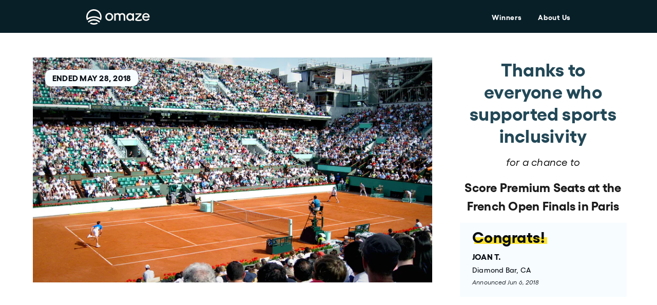

--- FILE ---
content_type: text/html; charset=utf-8
request_url: https://www.omaze.com/products/french-open-finals-paris
body_size: 34608
content:



<!doctype html>
<html lang="en-US">
<head>
    

    <meta charset="utf-8">
    <meta http-equiv="X-UA-Compatible" content="IE=edge,chrome=1">

    

 <!-- SEO Manager 6.0.3 -->
<meta name='seomanager' content='6.0' />
<title>Score Premium Seats at the French Open Finals in Paris</title>
<meta name='description' content='YOU AND A FRIEND WILL: Take in the French Open men’s final—one of the biggest matches in tennis—from super premium (Category 1!) seats Spend time in Paris and enjoy the world’s best food, wine, shopping and more  Get flown out and put up in a 4-star hotel' /> 
<meta name="robots" content="index"> 
<meta name="robots" content="follow">
<meta name="google-site-verification" content="8ZXQxJTamXlSn7SbMHLizqj15CBhkpw1Q6FzTD53t4c" />


<!-- end: SEO Manager 6.0.3 -->

    <!-- /snippets/social-meta-tags.liquid -->
<meta property="og:site_name" content="Omaze">
<meta property="og:url" content="https://www.omaze.com/products/french-open-finals-paris">
<meta property="og:title" content="Score Premium Seats at the French Open Finals in Paris">
<meta property="og:type" content="product">
<meta property="og:description" content="YOU AND A FRIEND WILL: Take in the French Open men’s final—one of the biggest matches in tennis—from super premium (Category 1!) seats Spend time in Paris and enjoy the world’s best food, wine, shopping and more  Get flown out and put up in a 4-star hotel"><meta property="og:price:amount" content="0.00">
  <meta property="og:price:currency" content="USD"><meta property="og:image" content="https://www.omaze.com/cdn/shop/products/152400612711319080_1024x1024.jpg?v=1555122421">
<meta property="og:image:secure_url" content="https://www.omaze.com/cdn/shop/products/152400612711319080_1024x1024.jpg?v=1555122421">


<meta name="twitter:site" content="@">
<meta name="twitter:card" content="summary_large_image">
<meta name="twitter:title" content="Score Premium Seats at the French Open Finals in Paris">
<meta name="twitter:description" content="YOU AND A FRIEND WILL: Take in the French Open men’s final—one of the biggest matches in tennis—from super premium (Category 1!) seats Spend time in Paris and enjoy the world’s best food, wine, shopping and more  Get flown out and put up in a 4-star hotel">
<meta property="twitter:image" content="https://www.omaze.com/cdn/shop/products/152400612711319080_1024x1024.jpg?v=1555122421">

    <link rel="apple-touch-icon" sizes="180x180" href="//www.omaze.com/cdn/shop/t/58/assets/favicon-v2-32x32.png?v=69566159880120643121711384781">

<link rel="icon" type="image/svg" sizes="32x32" href="//www.omaze.com/cdn/shop/t/58/assets/favicon-v2-32x32.svg?v=73885814117578392721711384782">
<link rel="icon" type="image/svg" sizes="16x16" href="//www.omaze.com/cdn/shop/t/58/assets/favicon-v2-16x16.svg?v=59219513936910080311711384781">

<link rel="manifest" href="//www.omaze.com/cdn/shop/t/58/assets/site.webmanifest?v=134151867981014270391711384979">
<link rel="mask-icon" href="//www.omaze.com/cdn/shop/t/58/assets/safari-pinned-tab.svg?v=133885" color="#5bbad5">
<meta name="msapplication-TileColor" content="#ffffff">
<meta name="theme-color" content="#5bbad5">

    <link rel="canonical" href="https://www.omaze.com/products/french-open-finals-paris">
    <meta name="viewport" content="width=device-width,initial-scale=1,user-scalable=no">

    


    
    


  
    <script src="https://cdn.cookielaw.org/scripttemplates/otSDKStub.js" type="text/javascript" charset="UTF-8" data-domain-script="38629f39-2a3f-4515-be24-a22ad602474d"></script>
  


<script type="text/javascript">
(function (window) {
        const ccmActive = true;
        const cookieLsList = parseJsonList("") || getDefaultCookieList();
        const cookieGroups = {
            STRICTLY_NECESSARY_GROUP: "C0001",
            PERFORMANCE_GROUP: "C0002",
            FUNCTIONAL_GROUP: "C0003",
            TARGETING_GROUP: "C0004",
        };

        // Exposed API if CCM is ON
        window.OptanonWrapper = optanonWrapperCallback;
        window.ozCookieSet = setPermittedCookie;
        window.ozLocalStorageSet = setPermittedLocalStorage;
        window.ozCookieGet = getCookie;
        window.ozCookieConsentGroupsGet = getGroupsFromOneTrustCookie;
        window.ozCookieDelete = deleteCookie;
        window.ozCookiePermitted = cookiePermitted;
        window.ozLocalStoragePermitted = cookiePermitted;

        // Exposed API if CCM is OFF
        if (!ccmActive) {
            window.OptanonWrapper = () => {};
            window.ozCookieSet = setCookie;
            window.ozLocalStorageSet = setLocalStorage;
            window.ozCookiePermitted = () => { return true };
            window.ozLocalStoragePermitted = () => { return true };
        }

        function optanonWrapperCallback () {
            purgeCookiesAndLocalStorage();
            setShopifyTrackingConsent();
            dispatchCcmEvent();
        }

        function dispatchCcmEvent () {
            const ccmEvent = new Event('ozCcmEvent');

            document.dispatchEvent(ccmEvent);
        }

        function getInactiveGroups () {
            if (typeof(OneTrust) !== 'object') {
                return [];
            }

            const activeGroups = getActiveGroupIDs();
            const domainData = OneTrust.GetDomainData();
            const groupData = domainData && domainData.Groups || [];

            return groupData.filter((group) => {
                return !activeGroups.includes(group.CustomGroupId);
            });
        }

        // Purges any existing cookie or localStorage key
        //  listed in an inactive OneTrust group.
        function purgeCookiesAndLocalStorage () {
            const inactiveGroups = getInactiveGroups();

            inactiveGroups.forEach((group) => {
                purgeCookieGroup(group);
            });
        }

        function purgeCookieGroup (group) {
            group.Cookies.forEach((cookieData) => {
                const name = cookieData.Name;
                const domain = cookieData.Host;

                // Deleting cookies with and w/o setting the Domain
                // to catch edge cases
                deleteCookie(name);
                deleteCookie(name, domain);
                deleteLocalStorageItem(name);
            });
        }

        // Get array of active cookie group ID's as stored in OnetrustActiveGroups window variable.
        // OnetrustActiveGroups is set by OneTrust library GTM related code.
        function getActiveGroupIDs () {
            if (typeof(OnetrustActiveGroups) !== 'string') {
                console.warn('[Cookies: getActiveGroupIDs] OnetrustActiveGroups missing.');

                return [];
            }

            const activeIDs = OnetrustActiveGroups.replace(/(^,)|(,$)/g, '');
            return activeIDs.split(',');
        }

        // Check if group associated with cookie is permitted.
        // Any STRICTLY_NECESSARY cookie is allowed automatically.
        function cookiePermitted (cookieName) {
            const group = cookieLsList[cookieName];

            if (!group) {
                return false;
            }

            const groupId = `C000${group}`;
            if (groupId === cookieGroups.STRICTLY_NECESSARY_GROUP) {
                return true;
            }

            const activeGroupIDs = getActiveGroupIDs();

            return activeGroupIDs.includes(groupId);
        }

        // Check if cookie is permitted before calling setCookie().
        function setPermittedCookie (name, value, expirationDays) {
            if (!cookiePermitted(name)) {
                console.warn(`[setPermittedCookie] Cookie "${name}" not permitted to be set.`)

                return false;
            }

            return setCookie(name, value, expirationDays);
        }

        function setCookie (name, value, expirationDays) {
            let expirationDate = '';
            expirationDaysInt = parseInt(expirationDays);

            if (expirationDaysInt) {
                expirationDate = new Date();
                expirationDate.setDate(expirationDate.getDate() + expirationDaysInt);
                expirationDate = expirationDate.toUTCString()
            }

            document.cookie = `${name} = ${encodeURI(value)}; expires=${expirationDate}; path=/`;

            return true;
        };

        function getCookie (cName) {
            let i, x, y;
            const ARRcookies = document.cookie.split(';');
            for (i = 0; i < ARRcookies.length; i += 1) {
                x = ARRcookies[i].substr(0, ARRcookies[i].indexOf('='));
                y = ARRcookies[i].substr(ARRcookies[i].indexOf('=') + 1);
                x = x.replace(/^\s+|\s+$/g, '');
                if (x === cName) {
                    return decodeURI(y);
                }
            }

            return false;
        };

        function getGroupsFromOneTrustCookie () {
            const optanonConsent = getCookie('OptanonConsent');
            if (!optanonConsent) {
                return '';
            }

            // Treat the cookie value like URL params due to their structure
            const params = new URLSearchParams(optanonConsent);

            const groups = params.get('groups');
            // If groups is missing, then value will be null
            if (!groups) {
                console.warn('[getGroupsFromOneTrustCookie] optanon consent groups parameter missing.')
                return '';
            }

            return groups;
        };

        function deleteCookie (name, domain, path) {
            const pathValue = path || '/';
            const pathString = `Path=${pathValue};`;
            const expireString = 'expires=Thu, 01 Jan 1970 00:00:00 UTC;';

            let domainString = '';

            if (domain) {
                domainString = `Domain=${domain};`
            }

            const deleted = `${name}=; ${expireString} ${domainString} ${pathString}`;

            document.cookie = deleted;
        };

        function deleteLocalStorageItem (key) {
            localStorage.removeItem(key);
        }

        function setPermittedLocalStorage (key, value) {
            if (!cookiePermitted(key)) {
                console.warn(`[setPermittedLocalStorage] Key "${key}" not permitted to be set.`)

                return false;
            }

            return setLocalStorage(key, value);
        }

        function setLocalStorage (key, value) {
            return window.localStorage.setItem(key, value);
        }

        function parseJsonList (str) {
            try {
                return JSON.parse(str);
            } catch (e) {}

            return false;
        }

        // Default internal cookie list with group designations.
        function getDefaultCookieList () {
            return {
                "oz__do_not_sell_data": 1,
                "oz_stop_expired_bonus_entries_notice": 1,
                "oz_stop_bonus_entries_won_notice": 1,
                "oz__geo__ip": 1,
                "oz__geo__region_code": 1,
                "oz__geo__country_code": 1,
                "oz__geo__continent_code": 1,
                "oz__cec": 2,

                // Local Storage
                "Omaze-Api-Access-Token": 1,
                "Shopify-Storefront-Api-Access-Token-V2": 1,
                "oz__recover-password__email": 1,
                "recreate-acct-user": 1,
                "OZ_CURRENT_PATH_NAME": 1,
                "OZ_PREVIOUS_PATH_NAME": 1,
                "msgType": 1,
                "authenticationPathName": 1,
                "returnUrl": 1,

                // Shopify
                "_ab": 1,
                "storefront_digest": 1,
                "cart": 1,
            };
        }

        // ensure to activate GDPR settings on shopify for this to work
        // https://help.shopify.com/en/manual/your-account/privacy/cookies#tracking-european-customers-and-gdpr-compliance
        function setShopifyTrackingConsent () {
            if (!window.Shopify || !window.Shopify.customerPrivacy) {
                return;
            }

            const isAllCategoriesOptedIn = checkAllCategoriesOptedIn();

            if (!shouldSetTrackingConsent(isAllCategoriesOptedIn)) {
                return;
            }

            // setTrackingConsent to true/yes when all cookie categories are OptedIn otherwise set to false/no
            window.Shopify.customerPrivacy.setTrackingConsent(isAllCategoriesOptedIn, () => {});
        };


        function shouldSetTrackingConsent (isAllCategoriesOptedIn) {
            const NO_INTERACTION = "no_interaction";
            const trackingConsent = (window.Shopify.customerPrivacy.getTrackingConsent() || NO_INTERACTION).toLowerCase();

            // Tracking consent hasn't been set in Shopify yet
            if (trackingConsent === NO_INTERACTION) {
                return true;
            }

            // Tracking consent set to yes, but should change to no
            if (trackingConsent === "yes" && !isAllCategoriesOptedIn) {
                return true;
            }

            // Tracking consent set to no, but should change to yes
            if (trackingConsent === "no" && isAllCategoriesOptedIn) {
                return true;
            }

            return false;
        };

        function checkAllCategoriesOptedIn () {
            const onetrustActiveGroups = window.OnetrustActiveGroups || "";
            const activeGroups = new Set(onetrustActiveGroups.split(","));

            return Object.values(cookieGroups).every((group) => {
                return activeGroups.has(group);
            });
        };
})(window);
</script>


    <script>
    window.shopifyUser = {
        id:null,
        email: '',
    };

    window.ozAppConfig = {
        env: 'production',
        imageCarousel: null,

        featureHouseFocusOn: true,

        productRecMinProducts: 4,
        productRecPriorityCollectionSlug: 'houses',
        productRecDefaultCollectionSlug: 'experiences',
        productRecDefaultHeader: 'There is more to win',
        productRecUsePriorityCollection: false,

        crossSellMinProducts: 1,
        crossSellMaxProducts: 3,
        crossSellPriorityCollectionSlug: 'houses',
        crossSellDefaultCollectionSlug: 'experiences',
        crossSellDefaultHeader: 'More to win',
        crossSellUsePriorityCollection: false,

        comboPromotion: false,
        comboPromotionBlockedCountries: "[]",
        comboPromotionBlockedRegions: "{}",
    };

    window.ozShopifyApp = {
        env: 'production',
        assets: {
            omazeLogoUrl: '//www.omaze.com/cdn/shop/t/58/assets/logo.svg?v=139941312970964193051711384842',
            accreditedBusinessUrl: '//www.omaze.com/cdn/shop/t/58/assets/accredited-business.png?v=172540544168877789841711384285',
        },
        cart: {
            items: [],
        },
        dataSources: {
            donorCounter: {
                apiHost: 'https://www.omaze.com/apps/api',
            },
            sailthru: {
                api: 'https://ak.sail-horizon.com/spm/spm.v1.min.js',
                customerId: '3158ad45339367aee3d060da2fba5ba8',
            },
            cosmic: {
                bucket: 'omaze',
                pages: {
                    cart: '62eacf52bce3660007585a90',
                    home: '62eacc19ab54a00009921d04'
                },
            },
        },
        shopOriginURL: `https://www.omaze.com`,
    };
</script>


    
    
    <script>
        var assetUrl = '//www.omaze.com/cdn/shop/t/58/assets/';
        var fileUrl = '//www.omaze.com/cdn/shop/files/';
        
        window.SDG = window.SDG || {};
        window._ = window._ || {};
        SDG.sq = [];
    </script>

    
<script src="//www.omaze.com/cdn/shop/t/58/assets/geolocation.min.js?v=166418308033238948001711384783" type="text/javascript"></script>


<script type='text/javascript' id='oz-geolocation'>
    (function() {
        const conf = {
            apiKey: 'y1k8a154ynigzh5i',
        };
        if (window.location.host !== 'omaze.company') {
          window.ozGeolocation.init(conf);
        }
    })();
</script>


    





    <script  type="text/plain" class="optanon-category-C0002" src="https://cdn.optimizely.com/js/14464890104.js"></script>



    

<script type="text/javascript">
    const activeGroups = window.ozCookieConsentGroupsGet();
    const cookiesEnabled = activeGroups.includes('C0002:1');

    ;window.NREUM||(NREUM={});NREUM.init={distributed_tracing:{enabled:true},privacy:{cookies_enabled:cookiesEnabled},ajax:{deny_list:["bam.nr-data.net"]}};
    window.NREUM||(NREUM={}),__nr_require=function(t,e,n){function r(n){if(!e[n]){var o=e[n]={exports:{}};t[n][0].call(o.exports,function(e){var o=t[n][1][e];return r(o||e)},o,o.exports)}return e[n].exports}if("function"==typeof __nr_require)return __nr_require;for(var o=0;o<n.length;o++)r(n[o]);return r}({1:[function(t,e,n){function r(t){try{s.console&&console.log(t)}catch(e){}}var o,i=t("ee"),a=t(32),s={};try{o=localStorage.getItem("__nr_flags").split(","),console&&"function"==typeof console.log&&(s.console=!0,o.indexOf("dev")!==-1&&(s.dev=!0),o.indexOf("nr_dev")!==-1&&(s.nrDev=!0))}catch(c){}s.nrDev&&i.on("internal-error",function(t){r(t.stack)}),s.dev&&i.on("fn-err",function(t,e,n){r(n.stack)}),s.dev&&(r("NR AGENT IN DEVELOPMENT MODE"),r("flags: "+a(s,function(t,e){return t}).join(", ")))},{}],2:[function(t,e,n){function r(t,e,n,r,s){try{l?l-=1:o(s||new UncaughtException(t,e,n),!0)}catch(f){try{i("ierr",[f,c.now(),!0])}catch(d){}}return"function"==typeof u&&u.apply(this,a(arguments))}function UncaughtException(t,e,n){this.message=t||"Uncaught error with no additional information",this.sourceURL=e,this.line=n}function o(t,e){var n=e?null:c.now();i("err",[t,n])}var i=t("handle"),a=t(33),s=t("ee"),c=t("loader"),f=t("gos"),u=window.onerror,d=!1,p="nr@seenError";if(!c.disabled){var l=0;c.features.err=!0,t(1),window.onerror=r;try{throw new Error}catch(h){"stack"in h&&(t(14),t(13),"addEventListener"in window&&t(7),c.xhrWrappable&&t(15),d=!0)}s.on("fn-start",function(t,e,n){d&&(l+=1)}),s.on("fn-err",function(t,e,n){d&&!n[p]&&(f(n,p,function(){return!0}),this.thrown=!0,o(n))}),s.on("fn-end",function(){d&&!this.thrown&&l>0&&(l-=1)}),s.on("internal-error",function(t){i("ierr",[t,c.now(),!0])})}},{}],3:[function(t,e,n){var r=t("loader");r.disabled||(r.features.ins=!0)},{}],4:[function(t,e,n){function r(){U++,L=g.hash,this[u]=y.now()}function o(){U--,g.hash!==L&&i(0,!0);var t=y.now();this[h]=~~this[h]+t-this[u],this[d]=t}function i(t,e){E.emit("newURL",[""+g,e])}function a(t,e){t.on(e,function(){this[e]=y.now()})}var s="-start",c="-end",f="-body",u="fn"+s,d="fn"+c,p="cb"+s,l="cb"+c,h="jsTime",m="fetch",v="addEventListener",w=window,g=w.location,y=t("loader");if(w[v]&&y.xhrWrappable&&!y.disabled){var x=t(11),b=t(12),E=t(9),R=t(7),O=t(14),T=t(8),S=t(15),P=t(10),M=t("ee"),C=M.get("tracer"),N=t(23);t(17),y.features.spa=!0;var L,U=0;M.on(u,r),b.on(p,r),P.on(p,r),M.on(d,o),b.on(l,o),P.on(l,o),M.buffer([u,d,"xhr-resolved"]),R.buffer([u]),O.buffer(["setTimeout"+c,"clearTimeout"+s,u]),S.buffer([u,"new-xhr","send-xhr"+s]),T.buffer([m+s,m+"-done",m+f+s,m+f+c]),E.buffer(["newURL"]),x.buffer([u]),b.buffer(["propagate",p,l,"executor-err","resolve"+s]),C.buffer([u,"no-"+u]),P.buffer(["new-jsonp","cb-start","jsonp-error","jsonp-end"]),a(T,m+s),a(T,m+"-done"),a(P,"new-jsonp"),a(P,"jsonp-end"),a(P,"cb-start"),E.on("pushState-end",i),E.on("replaceState-end",i),w[v]("hashchange",i,N(!0)),w[v]("load",i,N(!0)),w[v]("popstate",function(){i(0,U>1)},N(!0))}},{}],5:[function(t,e,n){function r(){var t=new PerformanceObserver(function(t,e){var n=t.getEntries();s(v,[n])});try{t.observe({entryTypes:["resource"]})}catch(e){}}function o(t){if(s(v,[window.performance.getEntriesByType(w)]),window.performance["c"+p])try{window.performance[h](m,o,!1)}catch(t){}else try{window.performance[h]("webkit"+m,o,!1)}catch(t){}}function i(t){}if(window.performance&&window.performance.timing&&window.performance.getEntriesByType){var a=t("ee"),s=t("handle"),c=t(14),f=t(13),u=t(6),d=t(23),p="learResourceTimings",l="addEventListener",h="removeEventListener",m="resourcetimingbufferfull",v="bstResource",w="resource",g="-start",y="-end",x="fn"+g,b="fn"+y,E="bstTimer",R="pushState",O=t("loader");if(!O.disabled){O.features.stn=!0,t(9),"addEventListener"in window&&t(7);var T=NREUM.o.EV;a.on(x,function(t,e){var n=t[0];n instanceof T&&(this.bstStart=O.now())}),a.on(b,function(t,e){var n=t[0];n instanceof T&&s("bst",[n,e,this.bstStart,O.now()])}),c.on(x,function(t,e,n){this.bstStart=O.now(),this.bstType=n}),c.on(b,function(t,e){s(E,[e,this.bstStart,O.now(),this.bstType])}),f.on(x,function(){this.bstStart=O.now()}),f.on(b,function(t,e){s(E,[e,this.bstStart,O.now(),"requestAnimationFrame"])}),a.on(R+g,function(t){this.time=O.now(),this.startPath=location.pathname+location.hash}),a.on(R+y,function(t){s("bstHist",[location.pathname+location.hash,this.startPath,this.time])}),u()?(s(v,[window.performance.getEntriesByType("resource")]),r()):l in window.performance&&(window.performance["c"+p]?window.performance[l](m,o,d(!1)):window.performance[l]("webkit"+m,o,d(!1))),document[l]("scroll",i,d(!1)),document[l]("keypress",i,d(!1)),document[l]("click",i,d(!1))}}},{}],6:[function(t,e,n){e.exports=function(){return"PerformanceObserver"in window&&"function"==typeof window.PerformanceObserver}},{}],7:[function(t,e,n){function r(t){for(var e=t;e&&!e.hasOwnProperty(u);)e=Object.getPrototypeOf(e);e&&o(e)}function o(t){s.inPlace(t,[u,d],"-",i)}function i(t,e){return t[1]}var a=t("ee").get("events"),s=t("wrap-function")(a,!0),c=t("gos"),f=XMLHttpRequest,u="addEventListener",d="removeEventListener";e.exports=a,"getPrototypeOf"in Object?(r(document),r(window),r(f.prototype)):f.prototype.hasOwnProperty(u)&&(o(window),o(f.prototype)),a.on(u+"-start",function(t,e){var n=t[1];if(null!==n&&("function"==typeof n||"object"==typeof n)){var r=c(n,"nr@wrapped",function(){function t(){if("function"==typeof n.handleEvent)return n.handleEvent.apply(n,arguments)}var e={object:t,"function":n}[typeof n];return e?s(e,"fn-",null,e.name||"anonymous"):n});this.wrapped=t[1]=r}}),a.on(d+"-start",function(t){t[1]=this.wrapped||t[1]})},{}],8:[function(t,e,n){function r(t,e,n){var r=t[e];"function"==typeof r&&(t[e]=function(){var t=i(arguments),e={};o.emit(n+"before-start",[t],e);var a;e[m]&&e[m].dt&&(a=e[m].dt);var s=r.apply(this,t);return o.emit(n+"start",[t,a],s),s.then(function(t){return o.emit(n+"end",[null,t],s),t},function(t){throw o.emit(n+"end",[t],s),t})})}var o=t("ee").get("fetch"),i=t(33),a=t(32);e.exports=o;var s=window,c="fetch-",f=c+"body-",u=["arrayBuffer","blob","json","text","formData"],d=s.Request,p=s.Response,l=s.fetch,h="prototype",m="nr@context";d&&p&&l&&(a(u,function(t,e){r(d[h],e,f),r(p[h],e,f)}),r(s,"fetch",c),o.on(c+"end",function(t,e){var n=this;if(e){var r=e.headers.get("content-length");null!==r&&(n.rxSize=r),o.emit(c+"done",[null,e],n)}else o.emit(c+"done",[t],n)}))},{}],9:[function(t,e,n){var r=t("ee").get("history"),o=t("wrap-function")(r);e.exports=r;var i=window.history&&window.history.constructor&&window.history.constructor.prototype,a=window.history;i&&i.pushState&&i.replaceState&&(a=i),o.inPlace(a,["pushState","replaceState"],"-")},{}],10:[function(t,e,n){function r(t){function e(){f.emit("jsonp-end",[],l),t.removeEventListener("load",e,c(!1)),t.removeEventListener("error",n,c(!1))}function n(){f.emit("jsonp-error",[],l),f.emit("jsonp-end",[],l),t.removeEventListener("load",e,c(!1)),t.removeEventListener("error",n,c(!1))}var r=t&&"string"==typeof t.nodeName&&"script"===t.nodeName.toLowerCase();if(r){var o="function"==typeof t.addEventListener;if(o){var a=i(t.src);if(a){var d=s(a),p="function"==typeof d.parent[d.key];if(p){var l={};u.inPlace(d.parent,[d.key],"cb-",l),t.addEventListener("load",e,c(!1)),t.addEventListener("error",n,c(!1)),f.emit("new-jsonp",[t.src],l)}}}}}function o(){return"addEventListener"in window}function i(t){var e=t.match(d);return e?e[1]:null}function a(t,e){var n=t.match(l),r=n[1],o=n[3];return o?a(o,e[r]):e[r]}function s(t){var e=t.match(p);return e&&e.length>=3?{key:e[2],parent:a(e[1],window)}:{key:t,parent:window}}var c=t(23),f=t("ee").get("jsonp"),u=t("wrap-function")(f);if(e.exports=f,o()){var d=/[?&](?:callback|cb)=([^&#]+)/,p=/(.*)\.([^.]+)/,l=/^(\w+)(\.|$)(.*)$/,h=["appendChild","insertBefore","replaceChild"];Node&&Node.prototype&&Node.prototype.appendChild?u.inPlace(Node.prototype,h,"dom-"):(u.inPlace(HTMLElement.prototype,h,"dom-"),u.inPlace(HTMLHeadElement.prototype,h,"dom-"),u.inPlace(HTMLBodyElement.prototype,h,"dom-")),f.on("dom-start",function(t){r(t[0])})}},{}],11:[function(t,e,n){var r=t("ee").get("mutation"),o=t("wrap-function")(r),i=NREUM.o.MO;e.exports=r,i&&(window.MutationObserver=function(t){return this instanceof i?new i(o(t,"fn-")):i.apply(this,arguments)},MutationObserver.prototype=i.prototype)},{}],12:[function(t,e,n){function r(t){var e=i.context(),n=s(t,"executor-",e,null,!1),r=new f(n);return i.context(r).getCtx=function(){return e},r}var o=t("wrap-function"),i=t("ee").get("promise"),a=t("ee").getOrSetContext,s=o(i),c=t(32),f=NREUM.o.PR;e.exports=i,f&&(window.Promise=r,["all","race"].forEach(function(t){var e=f[t];f[t]=function(n){function r(t){return function(){i.emit("propagate",[null,!o],a,!1,!1),o=o||!t}}var o=!1;c(n,function(e,n){Promise.resolve(n).then(r("all"===t),r(!1))});var a=e.apply(f,arguments),s=f.resolve(a);return s}}),["resolve","reject"].forEach(function(t){var e=f[t];f[t]=function(t){var n=e.apply(f,arguments);return t!==n&&i.emit("propagate",[t,!0],n,!1,!1),n}}),f.prototype["catch"]=function(t){return this.then(null,t)},f.prototype=Object.create(f.prototype,{constructor:{value:r}}),c(Object.getOwnPropertyNames(f),function(t,e){try{r[e]=f[e]}catch(n){}}),o.wrapInPlace(f.prototype,"then",function(t){return function(){var e=this,n=o.argsToArray.apply(this,arguments),r=a(e);r.promise=e,n[0]=s(n[0],"cb-",r,null,!1),n[1]=s(n[1],"cb-",r,null,!1);var c=t.apply(this,n);return r.nextPromise=c,i.emit("propagate",[e,!0],c,!1,!1),c}}),i.on("executor-start",function(t){t[0]=s(t[0],"resolve-",this,null,!1),t[1]=s(t[1],"resolve-",this,null,!1)}),i.on("executor-err",function(t,e,n){t[1](n)}),i.on("cb-end",function(t,e,n){i.emit("propagate",[n,!0],this.nextPromise,!1,!1)}),i.on("propagate",function(t,e,n){this.getCtx&&!e||(this.getCtx=function(){if(t instanceof Promise)var e=i.context(t);return e&&e.getCtx?e.getCtx():this})}),r.toString=function(){return""+f})},{}],13:[function(t,e,n){var r=t("ee").get("raf"),o=t("wrap-function")(r),i="equestAnimationFrame";e.exports=r,o.inPlace(window,["r"+i,"mozR"+i,"webkitR"+i,"msR"+i],"raf-"),r.on("raf-start",function(t){t[0]=o(t[0],"fn-")})},{}],14:[function(t,e,n){function r(t,e,n){t[0]=a(t[0],"fn-",null,n)}function o(t,e,n){this.method=n,this.timerDuration=isNaN(t[1])?0:+t[1],t[0]=a(t[0],"fn-",this,n)}var i=t("ee").get("timer"),a=t("wrap-function")(i),s="setTimeout",c="setInterval",f="clearTimeout",u="-start",d="-";e.exports=i,a.inPlace(window,[s,"setImmediate"],s+d),a.inPlace(window,[c],c+d),a.inPlace(window,[f,"clearImmediate"],f+d),i.on(c+u,r),i.on(s+u,o)},{}],15:[function(t,e,n){function r(t,e){d.inPlace(e,["onreadystatechange"],"fn-",s)}function o(){var t=this,e=u.context(t);t.readyState>3&&!e.resolved&&(e.resolved=!0,u.emit("xhr-resolved",[],t)),d.inPlace(t,y,"fn-",s)}function i(t){x.push(t),m&&(E?E.then(a):w?w(a):(R=-R,O.data=R))}function a(){for(var t=0;t<x.length;t++)r([],x[t]);x.length&&(x=[])}function s(t,e){return e}function c(t,e){for(var n in t)e[n]=t[n];return e}t(7);var f=t("ee"),u=f.get("xhr"),d=t("wrap-function")(u),p=t(23),l=NREUM.o,h=l.XHR,m=l.MO,v=l.PR,w=l.SI,g="readystatechange",y=["onload","onerror","onabort","onloadstart","onloadend","onprogress","ontimeout"],x=[];e.exports=u;var b=window.XMLHttpRequest=function(t){var e=new h(t);try{u.emit("new-xhr",[e],e),e.addEventListener(g,o,p(!1))}catch(n){try{u.emit("internal-error",[n])}catch(r){}}return e};if(c(h,b),b.prototype=h.prototype,d.inPlace(b.prototype,["open","send"],"-xhr-",s),u.on("send-xhr-start",function(t,e){r(t,e),i(e)}),u.on("open-xhr-start",r),m){var E=v&&v.resolve();if(!w&&!v){var R=1,O=document.createTextNode(R);new m(a).observe(O,{characterData:!0})}}else f.on("fn-end",function(t){t[0]&&t[0].type===g||a()})},{}],16:[function(t,e,n){function r(t){if(!s(t))return null;var e=window.NREUM;if(!e.loader_config)return null;var n=(e.loader_config.accountID||"").toString()||null,r=(e.loader_config.agentID||"").toString()||null,f=(e.loader_config.trustKey||"").toString()||null;if(!n||!r)return null;var h=l.generateSpanId(),m=l.generateTraceId(),v=Date.now(),w={spanId:h,traceId:m,timestamp:v};return(t.sameOrigin||c(t)&&p())&&(w.traceContextParentHeader=o(h,m),w.traceContextStateHeader=i(h,v,n,r,f)),(t.sameOrigin&&!u()||!t.sameOrigin&&c(t)&&d())&&(w.newrelicHeader=a(h,m,v,n,r,f)),w}function o(t,e){return"00-"+e+"-"+t+"-01"}function i(t,e,n,r,o){var i=0,a="",s=1,c="",f="";return o+"@nr="+i+"-"+s+"-"+n+"-"+r+"-"+t+"-"+a+"-"+c+"-"+f+"-"+e}function a(t,e,n,r,o,i){var a="btoa"in window&&"function"==typeof window.btoa;if(!a)return null;var s={v:[0,1],d:{ty:"Browser",ac:r,ap:o,id:t,tr:e,ti:n}};return i&&r!==i&&(s.d.tk=i),btoa(JSON.stringify(s))}function s(t){return f()&&c(t)}function c(t){var e=!1,n={};if("init"in NREUM&&"distributed_tracing"in NREUM.init&&(n=NREUM.init.distributed_tracing),t.sameOrigin)e=!0;else if(n.allowed_origins instanceof Array)for(var r=0;r<n.allowed_origins.length;r++){var o=h(n.allowed_origins[r]);if(t.hostname===o.hostname&&t.protocol===o.protocol&&t.port===o.port){e=!0;break}}return e}function f(){return"init"in NREUM&&"distributed_tracing"in NREUM.init&&!!NREUM.init.distributed_tracing.enabled}function u(){return"init"in NREUM&&"distributed_tracing"in NREUM.init&&!!NREUM.init.distributed_tracing.exclude_newrelic_header}function d(){return"init"in NREUM&&"distributed_tracing"in NREUM.init&&NREUM.init.distributed_tracing.cors_use_newrelic_header!==!1}function p(){return"init"in NREUM&&"distributed_tracing"in NREUM.init&&!!NREUM.init.distributed_tracing.cors_use_tracecontext_headers}var l=t(29),h=t(18);e.exports={generateTracePayload:r,shouldGenerateTrace:s}},{}],17:[function(t,e,n){function r(t){var e=this.params,n=this.metrics;if(!this.ended){this.ended=!0;for(var r=0;r<p;r++)t.removeEventListener(d[r],this.listener,!1);return e.protocol&&"data"===e.protocol?void g("Ajax/DataUrl/Excluded"):void(e.aborted||(n.duration=a.now()-this.startTime,this.loadCaptureCalled||4!==t.readyState?null==e.status&&(e.status=0):i(this,t),n.cbTime=this.cbTime,s("xhr",[e,n,this.startTime,this.endTime,"xhr"],this)))}}function o(t,e){var n=c(e),r=t.params;r.hostname=n.hostname,r.port=n.port,r.protocol=n.protocol,r.host=n.hostname+":"+n.port,r.pathname=n.pathname,t.parsedOrigin=n,t.sameOrigin=n.sameOrigin}function i(t,e){t.params.status=e.status;var n=v(e,t.lastSize);if(n&&(t.metrics.rxSize=n),t.sameOrigin){var r=e.getResponseHeader("X-NewRelic-App-Data");r&&(t.params.cat=r.split(", ").pop())}t.loadCaptureCalled=!0}var a=t("loader");if(a.xhrWrappable&&!a.disabled){var s=t("handle"),c=t(18),f=t(16).generateTracePayload,u=t("ee"),d=["load","error","abort","timeout"],p=d.length,l=t("id"),h=t(24),m=t(22),v=t(19),w=t(23),g=t(25).recordSupportability,y=NREUM.o.REQ,x=window.XMLHttpRequest;a.features.xhr=!0,t(15),t(8),u.on("new-xhr",function(t){var e=this;e.totalCbs=0,e.called=0,e.cbTime=0,e.end=r,e.ended=!1,e.xhrGuids={},e.lastSize=null,e.loadCaptureCalled=!1,e.params=this.params||{},e.metrics=this.metrics||{},t.addEventListener("load",function(n){i(e,t)},w(!1)),h&&(h>34||h<10)||t.addEventListener("progress",function(t){e.lastSize=t.loaded},w(!1))}),u.on("open-xhr-start",function(t){this.params={method:t[0]},o(this,t[1]),this.metrics={}}),u.on("open-xhr-end",function(t,e){"loader_config"in NREUM&&"xpid"in NREUM.loader_config&&this.sameOrigin&&e.setRequestHeader("X-NewRelic-ID",NREUM.loader_config.xpid);var n=f(this.parsedOrigin);if(n){var r=!1;n.newrelicHeader&&(e.setRequestHeader("newrelic",n.newrelicHeader),r=!0),n.traceContextParentHeader&&(e.setRequestHeader("traceparent",n.traceContextParentHeader),n.traceContextStateHeader&&e.setRequestHeader("tracestate",n.traceContextStateHeader),r=!0),r&&(this.dt=n)}}),u.on("send-xhr-start",function(t,e){var n=this.metrics,r=t[0],o=this;if(n&&r){var i=m(r);i&&(n.txSize=i)}this.startTime=a.now(),this.listener=function(t){try{"abort"!==t.type||o.loadCaptureCalled||(o.params.aborted=!0),("load"!==t.type||o.called===o.totalCbs&&(o.onloadCalled||"function"!=typeof e.onload))&&o.end(e)}catch(n){try{u.emit("internal-error",[n])}catch(r){}}};for(var s=0;s<p;s++)e.addEventListener(d[s],this.listener,w(!1))}),u.on("xhr-cb-time",function(t,e,n){this.cbTime+=t,e?this.onloadCalled=!0:this.called+=1,this.called!==this.totalCbs||!this.onloadCalled&&"function"==typeof n.onload||this.end(n)}),u.on("xhr-load-added",function(t,e){var n=""+l(t)+!!e;this.xhrGuids&&!this.xhrGuids[n]&&(this.xhrGuids[n]=!0,this.totalCbs+=1)}),u.on("xhr-load-removed",function(t,e){var n=""+l(t)+!!e;this.xhrGuids&&this.xhrGuids[n]&&(delete this.xhrGuids[n],this.totalCbs-=1)}),u.on("xhr-resolved",function(){this.endTime=a.now()}),u.on("addEventListener-end",function(t,e){e instanceof x&&"load"===t[0]&&u.emit("xhr-load-added",[t[1],t[2]],e)}),u.on("removeEventListener-end",function(t,e){e instanceof x&&"load"===t[0]&&u.emit("xhr-load-removed",[t[1],t[2]],e)}),u.on("fn-start",function(t,e,n){e instanceof x&&("onload"===n&&(this.onload=!0),("load"===(t[0]&&t[0].type)||this.onload)&&(this.xhrCbStart=a.now()))}),u.on("fn-end",function(t,e){this.xhrCbStart&&u.emit("xhr-cb-time",[a.now()-this.xhrCbStart,this.onload,e],e)}),u.on("fetch-before-start",function(t){function e(t,e){var n=!1;return e.newrelicHeader&&(t.set("newrelic",e.newrelicHeader),n=!0),e.traceContextParentHeader&&(t.set("traceparent",e.traceContextParentHeader),e.traceContextStateHeader&&t.set("tracestate",e.traceContextStateHeader),n=!0),n}var n,r=t[1]||{};"string"==typeof t[0]?n=t[0]:t[0]&&t[0].url?n=t[0].url:window.URL&&t[0]&&t[0]instanceof URL&&(n=t[0].href),n&&(this.parsedOrigin=c(n),this.sameOrigin=this.parsedOrigin.sameOrigin);var o=f(this.parsedOrigin);if(o&&(o.newrelicHeader||o.traceContextParentHeader))if("string"==typeof t[0]||window.URL&&t[0]&&t[0]instanceof URL){var i={};for(var a in r)i[a]=r[a];i.headers=new Headers(r.headers||{}),e(i.headers,o)&&(this.dt=o),t.length>1?t[1]=i:t.push(i)}else t[0]&&t[0].headers&&e(t[0].headers,o)&&(this.dt=o)}),u.on("fetch-start",function(t,e){this.params={},this.metrics={},this.startTime=a.now(),this.dt=e,t.length>=1&&(this.target=t[0]),t.length>=2&&(this.opts=t[1]);var n,r=this.opts||{},i=this.target;if("string"==typeof i?n=i:"object"==typeof i&&i instanceof y?n=i.url:window.URL&&"object"==typeof i&&i instanceof URL&&(n=i.href),o(this,n),"data"!==this.params.protocol){var s=(""+(i&&i instanceof y&&i.method||r.method||"GET")).toUpperCase();this.params.method=s,this.txSize=m(r.body)||0}}),u.on("fetch-done",function(t,e){if(this.endTime=a.now(),this.params||(this.params={}),"data"===this.params.protocol)return void g("Ajax/DataUrl/Excluded");this.params.status=e?e.status:0;var n;"string"==typeof this.rxSize&&this.rxSize.length>0&&(n=+this.rxSize);var r={txSize:this.txSize,rxSize:n,duration:a.now()-this.startTime};s("xhr",[this.params,r,this.startTime,this.endTime,"fetch"],this)})}},{}],18:[function(t,e,n){var r={};e.exports=function(t){if(t in r)return r[t];if(0===(t||"").indexOf("data:"))return{protocol:"data"};var e=document.createElement("a"),n=window.location,o={};e.href=t,o.port=e.port;var i=e.href.split("://");!o.port&&i[1]&&(o.port=i[1].split("/")[0].split("@").pop().split(":")[1]),o.port&&"0"!==o.port||(o.port="https"===i[0]?"443":"80"),o.hostname=e.hostname||n.hostname,o.pathname=e.pathname,o.protocol=i[0],"/"!==o.pathname.charAt(0)&&(o.pathname="/"+o.pathname);var a=!e.protocol||":"===e.protocol||e.protocol===n.protocol,s=e.hostname===document.domain&&e.port===n.port;return o.sameOrigin=a&&(!e.hostname||s),"/"===o.pathname&&(r[t]=o),o}},{}],19:[function(t,e,n){function r(t,e){var n=t.responseType;return"json"===n&&null!==e?e:"arraybuffer"===n||"blob"===n||"json"===n?o(t.response):"text"===n||""===n||void 0===n?o(t.responseText):void 0}var o=t(22);e.exports=r},{}],20:[function(t,e,n){function r(){}function o(t,e,n,r){return function(){return u.recordSupportability("API/"+e+"/called"),i(t+e,[f.now()].concat(s(arguments)),n?null:this,r),n?void 0:this}}var i=t("handle"),a=t(32),s=t(33),c=t("ee").get("tracer"),f=t("loader"),u=t(25),d=NREUM;"undefined"==typeof window.newrelic&&(newrelic=d);var p=["setPageViewName","setCustomAttribute","setErrorHandler","finished","addToTrace","inlineHit","addRelease"],l="api-",h=l+"ixn-";a(p,function(t,e){d[e]=o(l,e,!0,"api")}),d.addPageAction=o(l,"addPageAction",!0),d.setCurrentRouteName=o(l,"routeName",!0),e.exports=newrelic,d.interaction=function(){return(new r).get()};var m=r.prototype={createTracer:function(t,e){var n={},r=this,o="function"==typeof e;return i(h+"tracer",[f.now(),t,n],r),function(){if(c.emit((o?"":"no-")+"fn-start",[f.now(),r,o],n),o)try{return e.apply(this,arguments)}catch(t){throw c.emit("fn-err",[arguments,this,t],n),t}finally{c.emit("fn-end",[f.now()],n)}}}};a("actionText,setName,setAttribute,save,ignore,onEnd,getContext,end,get".split(","),function(t,e){m[e]=o(h,e)}),newrelic.noticeError=function(t,e){"string"==typeof t&&(t=new Error(t)),u.recordSupportability("API/noticeError/called"),i("err",[t,f.now(),!1,e])}},{}],21:[function(t,e,n){function r(t){if(NREUM.init){for(var e=NREUM.init,n=t.split("."),r=0;r<n.length-1;r++)if(e=e[n[r]],"object"!=typeof e)return;return e=e[n[n.length-1]]}}e.exports={getConfiguration:r}},{}],22:[function(t,e,n){e.exports=function(t){if("string"==typeof t&&t.length)return t.length;if("object"==typeof t){if("undefined"!=typeof ArrayBuffer&&t instanceof ArrayBuffer&&t.byteLength)return t.byteLength;if("undefined"!=typeof Blob&&t instanceof Blob&&t.size)return t.size;if(!("undefined"!=typeof FormData&&t instanceof FormData))try{return JSON.stringify(t).length}catch(e){return}}}},{}],23:[function(t,e,n){var r=!1;try{var o=Object.defineProperty({},"passive",{get:function(){r=!0}});window.addEventListener("testPassive",null,o),window.removeEventListener("testPassive",null,o)}catch(i){}e.exports=function(t){return r?{passive:!0,capture:!!t}:!!t}},{}],24:[function(t,e,n){var r=0,o=navigator.userAgent.match(/Firefox[\/\s](\d+\.\d+)/);o&&(r=+o[1]),e.exports=r},{}],25:[function(t,e,n){function r(t,e){var n=[a,t,{name:t},e];return i("storeMetric",n,null,"api"),n}function o(t,e){var n=[s,t,{name:t},e];return i("storeEventMetrics",n,null,"api"),n}var i=t("handle"),a="sm",s="cm";e.exports={constants:{SUPPORTABILITY_METRIC:a,CUSTOM_METRIC:s},recordSupportability:r,recordCustom:o}},{}],26:[function(t,e,n){function r(){return s.exists&&performance.now?Math.round(performance.now()):(i=Math.max((new Date).getTime(),i))-a}function o(){return i}var i=(new Date).getTime(),a=i,s=t(34);e.exports=r,e.exports.offset=a,e.exports.getLastTimestamp=o},{}],27:[function(t,e,n){function r(t){return!(!t||!t.protocol||"file:"===t.protocol)}e.exports=r},{}],28:[function(t,e,n){function r(t,e){var n=t.getEntries();n.forEach(function(t){"first-paint"===t.name?l("timing",["fp",Math.floor(t.startTime)]):"first-contentful-paint"===t.name&&l("timing",["fcp",Math.floor(t.startTime)])})}function o(t,e){var n=t.getEntries();if(n.length>0){var r=n[n.length-1];if(f&&f<r.startTime)return;var o=[r],i=a({});i&&o.push(i),l("lcp",o)}}function i(t){t.getEntries().forEach(function(t){t.hadRecentInput||l("cls",[t])})}function a(t){var e=navigator.connection||navigator.mozConnection||navigator.webkitConnection;if(e)return e.type&&(t["net-type"]=e.type),e.effectiveType&&(t["net-etype"]=e.effectiveType),e.rtt&&(t["net-rtt"]=e.rtt),e.downlink&&(t["net-dlink"]=e.downlink),t}function s(t){if(t instanceof w&&!y){var e=Math.round(t.timeStamp),n={type:t.type};a(n),e<=h.now()?n.fid=h.now()-e:e>h.offset&&e<=Date.now()?(e-=h.offset,n.fid=h.now()-e):e=h.now(),y=!0,l("timing",["fi",e,n])}}function c(t){"hidden"===t&&(f=h.now(),l("pageHide",[f]))}if(!("init"in NREUM&&"page_view_timing"in NREUM.init&&"enabled"in NREUM.init.page_view_timing&&NREUM.init.page_view_timing.enabled===!1)){var f,u,d,p,l=t("handle"),h=t("loader"),m=t(31),v=t(23),w=NREUM.o.EV;if("PerformanceObserver"in window&&"function"==typeof window.PerformanceObserver){u=new PerformanceObserver(r);try{u.observe({entryTypes:["paint"]})}catch(g){}d=new PerformanceObserver(o);try{d.observe({entryTypes:["largest-contentful-paint"]})}catch(g){}p=new PerformanceObserver(i);try{p.observe({type:"layout-shift",buffered:!0})}catch(g){}}if("addEventListener"in document){var y=!1,x=["click","keydown","mousedown","pointerdown","touchstart"];x.forEach(function(t){document.addEventListener(t,s,v(!1))})}m(c)}},{}],29:[function(t,e,n){function r(){function t(){return e?15&e[n++]:16*Math.random()|0}var e=null,n=0,r=window.crypto||window.msCrypto;r&&r.getRandomValues&&(e=r.getRandomValues(new Uint8Array(31)));for(var o,i="xxxxxxxx-xxxx-4xxx-yxxx-xxxxxxxxxxxx",a="",s=0;s<i.length;s++)o=i[s],"x"===o?a+=t().toString(16):"y"===o?(o=3&t()|8,a+=o.toString(16)):a+=o;return a}function o(){return a(16)}function i(){return a(32)}function a(t){function e(){return n?15&n[r++]:16*Math.random()|0}var n=null,r=0,o=window.crypto||window.msCrypto;o&&o.getRandomValues&&Uint8Array&&(n=o.getRandomValues(new Uint8Array(31)));for(var i=[],a=0;a<t;a++)i.push(e().toString(16));return i.join("")}e.exports={generateUuid:r,generateSpanId:o,generateTraceId:i}},{}],30:[function(t,e,n){function r(t,e){if(!o)return!1;if(t!==o)return!1;if(!e)return!0;if(!i)return!1;for(var n=i.split("."),r=e.split("."),a=0;a<r.length;a++)if(r[a]!==n[a])return!1;return!0}var o=null,i=null,a=/Version\/(\S+)\s+Safari/;if(navigator.userAgent){var s=navigator.userAgent,c=s.match(a);c&&s.indexOf("Chrome")===-1&&s.indexOf("Chromium")===-1&&(o="Safari",i=c[1])}e.exports={agent:o,version:i,match:r}},{}],31:[function(t,e,n){function r(t){function e(){t(s&&document[s]?document[s]:document[i]?"hidden":"visible")}"addEventListener"in document&&a&&document.addEventListener(a,e,o(!1))}var o=t(23);e.exports=r;var i,a,s;"undefined"!=typeof document.hidden?(i="hidden",a="visibilitychange",s="visibilityState"):"undefined"!=typeof document.msHidden?(i="msHidden",a="msvisibilitychange"):"undefined"!=typeof document.webkitHidden&&(i="webkitHidden",a="webkitvisibilitychange",s="webkitVisibilityState")},{}],32:[function(t,e,n){function r(t,e){var n=[],r="",i=0;for(r in t)o.call(t,r)&&(n[i]=e(r,t[r]),i+=1);return n}var o=Object.prototype.hasOwnProperty;e.exports=r},{}],33:[function(t,e,n){function r(t,e,n){e||(e=0),"undefined"==typeof n&&(n=t?t.length:0);for(var r=-1,o=n-e||0,i=Array(o<0?0:o);++r<o;)i[r]=t[e+r];return i}e.exports=r},{}],34:[function(t,e,n){e.exports={exists:"undefined"!=typeof window.performance&&window.performance.timing&&"undefined"!=typeof window.performance.timing.navigationStart}},{}],ee:[function(t,e,n){function r(){}function o(t){function e(t){return t&&t instanceof r?t:t?f(t,c,a):a()}function n(n,r,o,i,a){if(a!==!1&&(a=!0),!l.aborted||i){t&&a&&t(n,r,o);for(var s=e(o),c=m(n),f=c.length,u=0;u<f;u++)c[u].apply(s,r);var p=d[y[n]];return p&&p.push([x,n,r,s]),s}}function i(t,e){g[t]=m(t).concat(e)}function h(t,e){var n=g[t];if(n)for(var r=0;r<n.length;r++)n[r]===e&&n.splice(r,1)}function m(t){return g[t]||[]}function v(t){return p[t]=p[t]||o(n)}function w(t,e){l.aborted||u(t,function(t,n){e=e||"feature",y[n]=e,e in d||(d[e]=[])})}var g={},y={},x={on:i,addEventListener:i,removeEventListener:h,emit:n,get:v,listeners:m,context:e,buffer:w,abort:s,aborted:!1};return x}function i(t){return f(t,c,a)}function a(){return new r}function s(){(d.api||d.feature)&&(l.aborted=!0,d=l.backlog={})}var c="nr@context",f=t("gos"),u=t(32),d={},p={},l=e.exports=o();e.exports.getOrSetContext=i,l.backlog=d},{}],gos:[function(t,e,n){function r(t,e,n){if(o.call(t,e))return t[e];var r=n();if(Object.defineProperty&&Object.keys)try{return Object.defineProperty(t,e,{value:r,writable:!0,enumerable:!1}),r}catch(i){}return t[e]=r,r}var o=Object.prototype.hasOwnProperty;e.exports=r},{}],handle:[function(t,e,n){function r(t,e,n,r){o.buffer([t],r),o.emit(t,e,n)}var o=t("ee").get("handle");e.exports=r,r.ee=o},{}],id:[function(t,e,n){function r(t){var e=typeof t;return!t||"object"!==e&&"function"!==e?-1:t===window?0:a(t,i,function(){return o++})}var o=1,i="nr@id",a=t("gos");e.exports=r},{}],loader:[function(t,e,n){function r(){if(!S++){var t=T.info=NREUM.info,e=v.getElementsByTagName("script")[0];if(setTimeout(f.abort,3e4),!(t&&t.licenseKey&&t.applicationID&&e))return f.abort();c(R,function(e,n){t[e]||(t[e]=n)});var n=a();s("mark",["onload",n+T.offset],null,"api"),s("timing",["load",n]);var r=v.createElement("script");0===t.agent.indexOf("http://")||0===t.agent.indexOf("https://")?r.src=t.agent:r.src=h+"://"+t.agent,e.parentNode.insertBefore(r,e)}}function o(){"complete"===v.readyState&&i()}function i(){s("mark",["domContent",a()+T.offset],null,"api")}var a=t(26),s=t("handle"),c=t(32),f=t("ee"),u=t(30),d=t(27),p=t(21),l=t(23),h=p.getConfiguration("ssl")===!1?"http":"https",m=window,v=m.document,w="addEventListener",g="attachEvent",y=m.XMLHttpRequest,x=y&&y.prototype,b=!d(m.location);NREUM.o={ST:setTimeout,SI:m.setImmediate,CT:clearTimeout,XHR:y,REQ:m.Request,EV:m.Event,PR:m.Promise,MO:m.MutationObserver};var E=""+location,R={beacon:"bam.nr-data.net",errorBeacon:"bam.nr-data.net",agent:"js-agent.newrelic.com/nr-spa-1215.min.js"},O=y&&x&&x[w]&&!/CriOS/.test(navigator.userAgent),T=e.exports={offset:a.getLastTimestamp(),now:a,origin:E,features:{},xhrWrappable:O,userAgent:u,disabled:b};if(!b){t(20),t(28),v[w]?(v[w]("DOMContentLoaded",i,l(!1)),m[w]("load",r,l(!1))):(v[g]("onreadystatechange",o),m[g]("onload",r)),s("mark",["firstbyte",a.getLastTimestamp()],null,"api");var S=0}},{}],"wrap-function":[function(t,e,n){function r(t,e){function n(e,n,r,c,f){function nrWrapper(){var i,a,u,p;try{a=this,i=d(arguments),u="function"==typeof r?r(i,a):r||{}}catch(l){o([l,"",[i,a,c],u],t)}s(n+"start",[i,a,c],u,f);try{return p=e.apply(a,i)}catch(h){throw s(n+"err",[i,a,h],u,f),h}finally{s(n+"end",[i,a,p],u,f)}}return a(e)?e:(n||(n=""),nrWrapper[p]=e,i(e,nrWrapper,t),nrWrapper)}function r(t,e,r,o,i){r||(r="");var s,c,f,u="-"===r.charAt(0);for(f=0;f<e.length;f++)c=e[f],s=t[c],a(s)||(t[c]=n(s,u?c+r:r,o,c,i))}function s(n,r,i,a){if(!h||e){var s=h;h=!0;try{t.emit(n,r,i,e,a)}catch(c){o([c,n,r,i],t)}h=s}}return t||(t=u),n.inPlace=r,n.flag=p,n}function o(t,e){e||(e=u);try{e.emit("internal-error",t)}catch(n){}}function i(t,e,n){if(Object.defineProperty&&Object.keys)try{var r=Object.keys(t);return r.forEach(function(n){Object.defineProperty(e,n,{get:function(){return t[n]},set:function(e){return t[n]=e,e}})}),e}catch(i){o([i],n)}for(var a in t)l.call(t,a)&&(e[a]=t[a]);return e}function a(t){return!(t&&t instanceof Function&&t.apply&&!t[p])}function s(t,e){var n=e(t);return n[p]=t,i(t,n,u),n}function c(t,e,n){var r=t[e];t[e]=s(r,n)}function f(){for(var t=arguments.length,e=new Array(t),n=0;n<t;++n)e[n]=arguments[n];return e}var u=t("ee"),d=t(33),p="nr@original",l=Object.prototype.hasOwnProperty,h=!1;e.exports=r,e.exports.wrapFunction=s,e.exports.wrapInPlace=c,e.exports.argsToArray=f},{}]},{},["loader",2,17,5,3,4]);
    NREUM.loader_config={
        accountID:"3148385",
        trustKey:"2858027",
        agentID:"1385929998",
        licenseKey:"NRJS-f3f097deb52df762221",
        applicationID:"1385929998"
    };
    NREUM.info={
        beacon:"bam.nr-data.net",
        errorBeacon:"bam.nr-data.net",
        licenseKey:"NRJS-f3f097deb52df762221",
        applicationID:"1385929998",
        sa:1
    };
</script>


    


<!-- GTM Data Layer -->

    
    
    

    <script>
        window.dataLayer = window.dataLayer || [];

        
        dataLayer.push({
            "canonical_url": "https:\/\/www.omaze.com\/products\/french-open-finals-paris",
            "current_page": 1,
            "handle": "french-open-finals-paris",
            "page_description": "YOU AND A FRIEND WILL: Take in the French Open men’s final—one of the biggest matches in tennis—from super premium (Category 1!) seats Spend time in Paris and enjoy the world’s best food, wine, shopping and more  Get flown out and put up in a 4-star hotel",
            "page_title": "Score Premium Seats at the French Open Finals in Paris",
            "current_tags": null,
            "cart": {"note":null,"attributes":{},"original_total_price":0,"total_price":0,"total_discount":0,"total_weight":0.0,"item_count":0,"items":[],"requires_shipping":false,"currency":"USD","items_subtotal_price":0,"cart_level_discount_applications":[],"checkout_charge_amount":0}
        });

        
var page_type = null;

    
    
    
    
    page_type = "product"





window.addEventListener('load', function() {
    dataLayer.push({
        "page": {
            "current": 1,
            "canonical_url": "https:\/\/www.omaze.com\/products\/french-open-finals-paris",
            "handle": "french-open-finals-paris",
            "description": "YOU AND A FRIEND WILL: Take in the French Open men’s final—one of the biggest matches in tennis—from super premium (Category 1!) seats Spend time in Paris and enjoy the world’s best food, wine, shopping and more  Get flown out and put up in a 4-star hotel",
            "title": "Score Premium Seats at the French Open Finals in Paris",
            "tags": null,
            "environment": "production",
            "type": page_type,
            "category": null
        }
    });
});


        


    dataLayer.push({
        "product": {
            "id": 1762078392410,
            "title": "Score Premium Seats at the French Open Finals in Paris",
            "url": "\/products\/french-open-finals-paris",
            "available": true,
            "collections": [{"id":166658900058,"handle":"both-active-tags","title":"both closed tags","updated_at":"2026-01-16T12:03:47Z","body_html":"","published_at":"2020-08-13T17:02:35Z","sort_order":"best-selling","template_suffix":"","disjunctive":false,"rules":[{"column":"tag","relation":"equals","condition":"$experience-closed"},{"column":"tag","relation":"equals","condition":"$oz_sweepstake_status:closed"},{"column":"type","relation":"equals","condition":"Experience"}],"published_scope":"web"},{"id":83100532826,"handle":"experiences-closed","title":"Experiences Closed","updated_at":"2026-01-16T12:03:47Z","body_html":"\u003cmeta charset=\"utf-8\"\u003e\u003cspan\u003eEvery Omaze campaign supports an incredible cause and gets you the chance to win a life-changing experience. Let’s get this party started!\u003c\/span\u003e","published_at":"2019-02-11T16:53:37Z","sort_order":"created-desc","template_suffix":"experiences","disjunctive":false,"rules":[{"column":"type","relation":"equals","condition":"Experience"},{"column":"tag","relation":"equals","condition":"$experience-closed"}],"published_scope":"web","image":{"created_at":"2019-02-11T17:00:18Z","alt":null,"width":2400,"height":750,"src":"\/\/www.omaze.com\/cdn\/shop\/collections\/experiences-hero.png?v=1549904419"}}],
            "handle": "french-open-finals-paris",
            "tags": ["$experience-closed","$experience-dates-end_date__2018-05-29T06:59:00Z","$experience-dates-experience_date__2018-06-10T23:12:00Z","$experience-dates-start_date__2019-04-13T02:26:50Z","$experience-dates-winner_announce_date__2018-06-06T23:12:00Z","$oz_sweepstake_dates-end:2018-05-29T06:59:00Z","$oz_sweepstake_dates-experience-date:2018-06-10T23:12:00Z","$oz_sweepstake_dates-start:2019-04-13T02:26:50Z","$oz_sweepstake_dates-winner-announce:2018-06-06T23:12:00Z","$oz_sweepstake_primary-category:sports","$oz_sweepstake_secondary-category:tennis","$oz_sweepstake_status:closed"],
            "type": "Experience",
            "variants": [
                
                    {
                        "available": true,
                        "id": 16822739337306,
                        "sku": "104761",
                        "price": 1000,
                        "title": "100",
                    },
                
                    {
                        "available": true,
                        "id": 16822739370074,
                        "sku": "104762",
                        "price": 2500,
                        "title": "250",
                    },
                
                    {
                        "available": true,
                        "id": 16822739402842,
                        "sku": "104763",
                        "price": 5000,
                        "title": "1000",
                    },
                
                    {
                        "available": true,
                        "id": 16822739435610,
                        "sku": "104764",
                        "price": 10000,
                        "title": "2000",
                    },
                
                    {
                        "available": true,
                        "id": 16822739468378,
                        "sku": "104765",
                        "price": 25000,
                        "title": "2500",
                    },
                
                    {
                        "available": true,
                        "id": 16822739533914,
                        "sku": "104766",
                        "price": 50000,
                        "title": "5000",
                    },
                
                    {
                        "available": true,
                        "id": 16822739566682,
                        "sku": "104767",
                        "price": 100000,
                        "title": "10000",
                    },
                
                    {
                        "available": true,
                        "id": 16822739599450,
                        "sku": "104768",
                        "price": 250000,
                        "title": "25000",
                    },
                
                    {
                        "available": true,
                        "id": 16822739632218,
                        "sku": "104769",
                        "price": 500000,
                        "title": "50000",
                    },
                
                    {
                        "available": true,
                        "id": 31642186776666,
                        "sku": "bonus_250",
                        "price": 0,
                        "title": "250 Bonus Entries",
                    },
                
                    {
                        "available": true,
                        "id": 31642186842202,
                        "sku": "bonus_1000",
                        "price": 0,
                        "title": "1000 Bonus Entries",
                    },
                
            ]
        }
    });




 window.addEventListener("load", function(){
     var products = [];
     var variants = [];
     if(SDG.Analytics && SDG.Analytics.data){
        (SDG.Analytics.data.productRecommendations || []).forEach(function(product) {

          // Create variants
          variants = (product.variants || []).map(function(variant) {
               return {
                   "id": variant.id,
                   "sku": variant.sku,
                   "price": variant.price,
                   "title": variant.title
               }
           })

           products.push({
               id : product.id,
               title: product.title,
               url: product.url,
               type: product.type,
               variants: variants
           });
        });
    }

    dataLayer.push({
      "recommendations": products
    });
});




        dataLayer.push({
            "customer": 


    {
        "logged_in": false
    }


        });

        

        

        
        

        




  
    dataLayer.push({
      'event': 'productDetail',
      'ecommerce': {
        'detail': {
          'products': [{
            'name': "Score Premium Seats at the French Open Finals in Paris",
            'id': '1762078392410',
            'category' : "Experience",
            'currency': "USD",
            'brand': "Omaze",
          }]
         }
       }
    });


    </script>

    
    

    <!-- Google Tag Manager -->
    <script type="text/plain" class="optanon-category-C0001">
        (function(w,d,s,l,i){w[l]=w[l]||[];w[l].push({'gtm.start':
        new Date().getTime(),event:'gtm.js'});var f=d.getElementsByTagName(s)[0],
        j=d.createElement(s),dl=l!='dataLayer'?'&l='+l:'';j.async=true;j.src=
        'https://www.googletagmanager.com/gtm.js?id='+i+dl;f.parentNode.insertBefore(j,f);
    })(window,document,'script','dataLayer','GTM-K2ZCQM2');</script>
<!-- End Google Tag Manager -->



    <link href="//www.omaze.com/cdn/shop/t/58/assets/style.scss.css?v=43133868901727239021749457962" rel="stylesheet" type="text/css" media="all" />

<link href="//www.omaze.com/cdn/shop/t/58/assets/product_suggestions.scss.css?v=101700405003535733421711385035" rel="stylesheet" type="text/css" media="all" />






	<link href="//www.omaze.com/cdn/shop/t/58/assets/product.scss.css?v=167492262142156743521711385035" rel="stylesheet" type="text/css" media="all" />





































    

    <script>window.performance && window.performance.mark && window.performance.mark('shopify.content_for_header.start');</script><meta id="shopify-digital-wallet" name="shopify-digital-wallet" content="/4384718938/digital_wallets/dialog">
<meta name="shopify-checkout-api-token" content="49f976ff59b61bf6f44e3aab3dffa55a">
<meta id="in-context-paypal-metadata" data-shop-id="4384718938" data-venmo-supported="true" data-environment="production" data-locale="en_US" data-paypal-v4="true" data-currency="USD">
<link rel="alternate" type="application/json+oembed" href="https://www.omaze.com/products/french-open-finals-paris.oembed">
<script async="async" src="/checkouts/internal/preloads.js?locale=en-US"></script>
<script id="apple-pay-shop-capabilities" type="application/json">{"shopId":4384718938,"countryCode":"US","currencyCode":"USD","merchantCapabilities":["supports3DS"],"merchantId":"gid:\/\/shopify\/Shop\/4384718938","merchantName":"Omaze","requiredBillingContactFields":["postalAddress","email"],"requiredShippingContactFields":["postalAddress","email"],"shippingType":"shipping","supportedNetworks":["visa","masterCard","amex","discover","elo","jcb"],"total":{"type":"pending","label":"Omaze","amount":"1.00"},"shopifyPaymentsEnabled":true,"supportsSubscriptions":true}</script>
<script id="shopify-features" type="application/json">{"accessToken":"49f976ff59b61bf6f44e3aab3dffa55a","betas":["rich-media-storefront-analytics"],"domain":"www.omaze.com","predictiveSearch":true,"shopId":4384718938,"locale":"en"}</script>
<script>var Shopify = Shopify || {};
Shopify.shop = "omaze-prod.myshopify.com";
Shopify.locale = "en";
Shopify.currency = {"active":"USD","rate":"1.0"};
Shopify.country = "US";
Shopify.theme = {"name":"Omaze - v1.36.2","id":127683362906,"schema_name":"Omaze Shopify","schema_version":"1.10.0","theme_store_id":null,"role":"main"};
Shopify.theme.handle = "null";
Shopify.theme.style = {"id":null,"handle":null};
Shopify.cdnHost = "www.omaze.com/cdn";
Shopify.routes = Shopify.routes || {};
Shopify.routes.root = "/";</script>
<script type="module">!function(o){(o.Shopify=o.Shopify||{}).modules=!0}(window);</script>
<script>!function(o){function n(){var o=[];function n(){o.push(Array.prototype.slice.apply(arguments))}return n.q=o,n}var t=o.Shopify=o.Shopify||{};t.loadFeatures=n(),t.autoloadFeatures=n()}(window);</script>
<script id="shop-js-analytics" type="application/json">{"pageType":"product"}</script>
<script defer="defer" async type="module" src="//www.omaze.com/cdn/shopifycloud/shop-js/modules/v2/client.init-shop-cart-sync_BApSsMSl.en.esm.js"></script>
<script defer="defer" async type="module" src="//www.omaze.com/cdn/shopifycloud/shop-js/modules/v2/chunk.common_CBoos6YZ.esm.js"></script>
<script type="module">
  await import("//www.omaze.com/cdn/shopifycloud/shop-js/modules/v2/client.init-shop-cart-sync_BApSsMSl.en.esm.js");
await import("//www.omaze.com/cdn/shopifycloud/shop-js/modules/v2/chunk.common_CBoos6YZ.esm.js");

  window.Shopify.SignInWithShop?.initShopCartSync?.({"fedCMEnabled":true,"windoidEnabled":true});

</script>
<script id="__st">var __st={"a":4384718938,"offset":0,"reqid":"1aa8f65d-73e1-4306-9463-6643a4f7cd12-1768897643","pageurl":"www.omaze.com\/products\/french-open-finals-paris","u":"6d5265892c5c","p":"product","rtyp":"product","rid":1762078392410};</script>
<script>window.ShopifyPaypalV4VisibilityTracking = true;</script>
<script id="captcha-bootstrap">!function(){'use strict';const t='contact',e='account',n='new_comment',o=[[t,t],['blogs',n],['comments',n],[t,'customer']],c=[[e,'customer_login'],[e,'guest_login'],[e,'recover_customer_password'],[e,'create_customer']],r=t=>t.map((([t,e])=>`form[action*='/${t}']:not([data-nocaptcha='true']) input[name='form_type'][value='${e}']`)).join(','),a=t=>()=>t?[...document.querySelectorAll(t)].map((t=>t.form)):[];function s(){const t=[...o],e=r(t);return a(e)}const i='password',u='form_key',d=['recaptcha-v3-token','g-recaptcha-response','h-captcha-response',i],f=()=>{try{return window.sessionStorage}catch{return}},m='__shopify_v',_=t=>t.elements[u];function p(t,e,n=!1){try{const o=window.sessionStorage,c=JSON.parse(o.getItem(e)),{data:r}=function(t){const{data:e,action:n}=t;return t[m]||n?{data:e,action:n}:{data:t,action:n}}(c);for(const[e,n]of Object.entries(r))t.elements[e]&&(t.elements[e].value=n);n&&o.removeItem(e)}catch(o){console.error('form repopulation failed',{error:o})}}const l='form_type',E='cptcha';function T(t){t.dataset[E]=!0}const w=window,h=w.document,L='Shopify',v='ce_forms',y='captcha';let A=!1;((t,e)=>{const n=(g='f06e6c50-85a8-45c8-87d0-21a2b65856fe',I='https://cdn.shopify.com/shopifycloud/storefront-forms-hcaptcha/ce_storefront_forms_captcha_hcaptcha.v1.5.2.iife.js',D={infoText:'Protected by hCaptcha',privacyText:'Privacy',termsText:'Terms'},(t,e,n)=>{const o=w[L][v],c=o.bindForm;if(c)return c(t,g,e,D).then(n);var r;o.q.push([[t,g,e,D],n]),r=I,A||(h.body.append(Object.assign(h.createElement('script'),{id:'captcha-provider',async:!0,src:r})),A=!0)});var g,I,D;w[L]=w[L]||{},w[L][v]=w[L][v]||{},w[L][v].q=[],w[L][y]=w[L][y]||{},w[L][y].protect=function(t,e){n(t,void 0,e),T(t)},Object.freeze(w[L][y]),function(t,e,n,w,h,L){const[v,y,A,g]=function(t,e,n){const i=e?o:[],u=t?c:[],d=[...i,...u],f=r(d),m=r(i),_=r(d.filter((([t,e])=>n.includes(e))));return[a(f),a(m),a(_),s()]}(w,h,L),I=t=>{const e=t.target;return e instanceof HTMLFormElement?e:e&&e.form},D=t=>v().includes(t);t.addEventListener('submit',(t=>{const e=I(t);if(!e)return;const n=D(e)&&!e.dataset.hcaptchaBound&&!e.dataset.recaptchaBound,o=_(e),c=g().includes(e)&&(!o||!o.value);(n||c)&&t.preventDefault(),c&&!n&&(function(t){try{if(!f())return;!function(t){const e=f();if(!e)return;const n=_(t);if(!n)return;const o=n.value;o&&e.removeItem(o)}(t);const e=Array.from(Array(32),(()=>Math.random().toString(36)[2])).join('');!function(t,e){_(t)||t.append(Object.assign(document.createElement('input'),{type:'hidden',name:u})),t.elements[u].value=e}(t,e),function(t,e){const n=f();if(!n)return;const o=[...t.querySelectorAll(`input[type='${i}']`)].map((({name:t})=>t)),c=[...d,...o],r={};for(const[a,s]of new FormData(t).entries())c.includes(a)||(r[a]=s);n.setItem(e,JSON.stringify({[m]:1,action:t.action,data:r}))}(t,e)}catch(e){console.error('failed to persist form',e)}}(e),e.submit())}));const S=(t,e)=>{t&&!t.dataset[E]&&(n(t,e.some((e=>e===t))),T(t))};for(const o of['focusin','change'])t.addEventListener(o,(t=>{const e=I(t);D(e)&&S(e,y())}));const B=e.get('form_key'),M=e.get(l),P=B&&M;t.addEventListener('DOMContentLoaded',(()=>{const t=y();if(P)for(const e of t)e.elements[l].value===M&&p(e,B);[...new Set([...A(),...v().filter((t=>'true'===t.dataset.shopifyCaptcha))])].forEach((e=>S(e,t)))}))}(h,new URLSearchParams(w.location.search),n,t,e,['guest_login'])})(!0,!1)}();</script>
<script integrity="sha256-4kQ18oKyAcykRKYeNunJcIwy7WH5gtpwJnB7kiuLZ1E=" data-source-attribution="shopify.loadfeatures" defer="defer" src="//www.omaze.com/cdn/shopifycloud/storefront/assets/storefront/load_feature-a0a9edcb.js" crossorigin="anonymous"></script>
<script data-source-attribution="shopify.dynamic_checkout.dynamic.init">var Shopify=Shopify||{};Shopify.PaymentButton=Shopify.PaymentButton||{isStorefrontPortableWallets:!0,init:function(){window.Shopify.PaymentButton.init=function(){};var t=document.createElement("script");t.src="https://www.omaze.com/cdn/shopifycloud/portable-wallets/latest/portable-wallets.en.js",t.type="module",document.head.appendChild(t)}};
</script>
<script data-source-attribution="shopify.dynamic_checkout.buyer_consent">
  function portableWalletsHideBuyerConsent(e){var t=document.getElementById("shopify-buyer-consent"),n=document.getElementById("shopify-subscription-policy-button");t&&n&&(t.classList.add("hidden"),t.setAttribute("aria-hidden","true"),n.removeEventListener("click",e))}function portableWalletsShowBuyerConsent(e){var t=document.getElementById("shopify-buyer-consent"),n=document.getElementById("shopify-subscription-policy-button");t&&n&&(t.classList.remove("hidden"),t.removeAttribute("aria-hidden"),n.addEventListener("click",e))}window.Shopify?.PaymentButton&&(window.Shopify.PaymentButton.hideBuyerConsent=portableWalletsHideBuyerConsent,window.Shopify.PaymentButton.showBuyerConsent=portableWalletsShowBuyerConsent);
</script>
<script data-source-attribution="shopify.dynamic_checkout.cart.bootstrap">document.addEventListener("DOMContentLoaded",(function(){function t(){return document.querySelector("shopify-accelerated-checkout-cart, shopify-accelerated-checkout")}if(t())Shopify.PaymentButton.init();else{new MutationObserver((function(e,n){t()&&(Shopify.PaymentButton.init(),n.disconnect())})).observe(document.body,{childList:!0,subtree:!0})}}));
</script>
<link id="shopify-accelerated-checkout-styles" rel="stylesheet" media="screen" href="https://www.omaze.com/cdn/shopifycloud/portable-wallets/latest/accelerated-checkout-backwards-compat.css" crossorigin="anonymous">
<style id="shopify-accelerated-checkout-cart">
        #shopify-buyer-consent {
  margin-top: 1em;
  display: inline-block;
  width: 100%;
}

#shopify-buyer-consent.hidden {
  display: none;
}

#shopify-subscription-policy-button {
  background: none;
  border: none;
  padding: 0;
  text-decoration: underline;
  font-size: inherit;
  cursor: pointer;
}

#shopify-subscription-policy-button::before {
  box-shadow: none;
}

      </style>

<script>window.performance && window.performance.mark && window.performance.mark('shopify.content_for_header.end');</script>

    
        <link href="//www.omaze.com/cdn/shop/t/58/assets/experience.scss.css?v=174394903274797452661711385035" rel="stylesheet" type="text/css" media="all" />
    

    
<link href="https://monorail-edge.shopifysvc.com" rel="dns-prefetch">
<script>(function(){if ("sendBeacon" in navigator && "performance" in window) {try {var session_token_from_headers = performance.getEntriesByType('navigation')[0].serverTiming.find(x => x.name == '_s').description;} catch {var session_token_from_headers = undefined;}var session_cookie_matches = document.cookie.match(/_shopify_s=([^;]*)/);var session_token_from_cookie = session_cookie_matches && session_cookie_matches.length === 2 ? session_cookie_matches[1] : "";var session_token = session_token_from_headers || session_token_from_cookie || "";function handle_abandonment_event(e) {var entries = performance.getEntries().filter(function(entry) {return /monorail-edge.shopifysvc.com/.test(entry.name);});if (!window.abandonment_tracked && entries.length === 0) {window.abandonment_tracked = true;var currentMs = Date.now();var navigation_start = performance.timing.navigationStart;var payload = {shop_id: 4384718938,url: window.location.href,navigation_start,duration: currentMs - navigation_start,session_token,page_type: "product"};window.navigator.sendBeacon("https://monorail-edge.shopifysvc.com/v1/produce", JSON.stringify({schema_id: "online_store_buyer_site_abandonment/1.1",payload: payload,metadata: {event_created_at_ms: currentMs,event_sent_at_ms: currentMs}}));}}window.addEventListener('pagehide', handle_abandonment_event);}}());</script>
<script id="web-pixels-manager-setup">(function e(e,d,r,n,o){if(void 0===o&&(o={}),!Boolean(null===(a=null===(i=window.Shopify)||void 0===i?void 0:i.analytics)||void 0===a?void 0:a.replayQueue)){var i,a;window.Shopify=window.Shopify||{};var t=window.Shopify;t.analytics=t.analytics||{};var s=t.analytics;s.replayQueue=[],s.publish=function(e,d,r){return s.replayQueue.push([e,d,r]),!0};try{self.performance.mark("wpm:start")}catch(e){}var l=function(){var e={modern:/Edge?\/(1{2}[4-9]|1[2-9]\d|[2-9]\d{2}|\d{4,})\.\d+(\.\d+|)|Firefox\/(1{2}[4-9]|1[2-9]\d|[2-9]\d{2}|\d{4,})\.\d+(\.\d+|)|Chrom(ium|e)\/(9{2}|\d{3,})\.\d+(\.\d+|)|(Maci|X1{2}).+ Version\/(15\.\d+|(1[6-9]|[2-9]\d|\d{3,})\.\d+)([,.]\d+|)( \(\w+\)|)( Mobile\/\w+|) Safari\/|Chrome.+OPR\/(9{2}|\d{3,})\.\d+\.\d+|(CPU[ +]OS|iPhone[ +]OS|CPU[ +]iPhone|CPU IPhone OS|CPU iPad OS)[ +]+(15[._]\d+|(1[6-9]|[2-9]\d|\d{3,})[._]\d+)([._]\d+|)|Android:?[ /-](13[3-9]|1[4-9]\d|[2-9]\d{2}|\d{4,})(\.\d+|)(\.\d+|)|Android.+Firefox\/(13[5-9]|1[4-9]\d|[2-9]\d{2}|\d{4,})\.\d+(\.\d+|)|Android.+Chrom(ium|e)\/(13[3-9]|1[4-9]\d|[2-9]\d{2}|\d{4,})\.\d+(\.\d+|)|SamsungBrowser\/([2-9]\d|\d{3,})\.\d+/,legacy:/Edge?\/(1[6-9]|[2-9]\d|\d{3,})\.\d+(\.\d+|)|Firefox\/(5[4-9]|[6-9]\d|\d{3,})\.\d+(\.\d+|)|Chrom(ium|e)\/(5[1-9]|[6-9]\d|\d{3,})\.\d+(\.\d+|)([\d.]+$|.*Safari\/(?![\d.]+ Edge\/[\d.]+$))|(Maci|X1{2}).+ Version\/(10\.\d+|(1[1-9]|[2-9]\d|\d{3,})\.\d+)([,.]\d+|)( \(\w+\)|)( Mobile\/\w+|) Safari\/|Chrome.+OPR\/(3[89]|[4-9]\d|\d{3,})\.\d+\.\d+|(CPU[ +]OS|iPhone[ +]OS|CPU[ +]iPhone|CPU IPhone OS|CPU iPad OS)[ +]+(10[._]\d+|(1[1-9]|[2-9]\d|\d{3,})[._]\d+)([._]\d+|)|Android:?[ /-](13[3-9]|1[4-9]\d|[2-9]\d{2}|\d{4,})(\.\d+|)(\.\d+|)|Mobile Safari.+OPR\/([89]\d|\d{3,})\.\d+\.\d+|Android.+Firefox\/(13[5-9]|1[4-9]\d|[2-9]\d{2}|\d{4,})\.\d+(\.\d+|)|Android.+Chrom(ium|e)\/(13[3-9]|1[4-9]\d|[2-9]\d{2}|\d{4,})\.\d+(\.\d+|)|Android.+(UC? ?Browser|UCWEB|U3)[ /]?(15\.([5-9]|\d{2,})|(1[6-9]|[2-9]\d|\d{3,})\.\d+)\.\d+|SamsungBrowser\/(5\.\d+|([6-9]|\d{2,})\.\d+)|Android.+MQ{2}Browser\/(14(\.(9|\d{2,})|)|(1[5-9]|[2-9]\d|\d{3,})(\.\d+|))(\.\d+|)|K[Aa][Ii]OS\/(3\.\d+|([4-9]|\d{2,})\.\d+)(\.\d+|)/},d=e.modern,r=e.legacy,n=navigator.userAgent;return n.match(d)?"modern":n.match(r)?"legacy":"unknown"}(),u="modern"===l?"modern":"legacy",c=(null!=n?n:{modern:"",legacy:""})[u],f=function(e){return[e.baseUrl,"/wpm","/b",e.hashVersion,"modern"===e.buildTarget?"m":"l",".js"].join("")}({baseUrl:d,hashVersion:r,buildTarget:u}),m=function(e){var d=e.version,r=e.bundleTarget,n=e.surface,o=e.pageUrl,i=e.monorailEndpoint;return{emit:function(e){var a=e.status,t=e.errorMsg,s=(new Date).getTime(),l=JSON.stringify({metadata:{event_sent_at_ms:s},events:[{schema_id:"web_pixels_manager_load/3.1",payload:{version:d,bundle_target:r,page_url:o,status:a,surface:n,error_msg:t},metadata:{event_created_at_ms:s}}]});if(!i)return console&&console.warn&&console.warn("[Web Pixels Manager] No Monorail endpoint provided, skipping logging."),!1;try{return self.navigator.sendBeacon.bind(self.navigator)(i,l)}catch(e){}var u=new XMLHttpRequest;try{return u.open("POST",i,!0),u.setRequestHeader("Content-Type","text/plain"),u.send(l),!0}catch(e){return console&&console.warn&&console.warn("[Web Pixels Manager] Got an unhandled error while logging to Monorail."),!1}}}}({version:r,bundleTarget:l,surface:e.surface,pageUrl:self.location.href,monorailEndpoint:e.monorailEndpoint});try{o.browserTarget=l,function(e){var d=e.src,r=e.async,n=void 0===r||r,o=e.onload,i=e.onerror,a=e.sri,t=e.scriptDataAttributes,s=void 0===t?{}:t,l=document.createElement("script"),u=document.querySelector("head"),c=document.querySelector("body");if(l.async=n,l.src=d,a&&(l.integrity=a,l.crossOrigin="anonymous"),s)for(var f in s)if(Object.prototype.hasOwnProperty.call(s,f))try{l.dataset[f]=s[f]}catch(e){}if(o&&l.addEventListener("load",o),i&&l.addEventListener("error",i),u)u.appendChild(l);else{if(!c)throw new Error("Did not find a head or body element to append the script");c.appendChild(l)}}({src:f,async:!0,onload:function(){if(!function(){var e,d;return Boolean(null===(d=null===(e=window.Shopify)||void 0===e?void 0:e.analytics)||void 0===d?void 0:d.initialized)}()){var d=window.webPixelsManager.init(e)||void 0;if(d){var r=window.Shopify.analytics;r.replayQueue.forEach((function(e){var r=e[0],n=e[1],o=e[2];d.publishCustomEvent(r,n,o)})),r.replayQueue=[],r.publish=d.publishCustomEvent,r.visitor=d.visitor,r.initialized=!0}}},onerror:function(){return m.emit({status:"failed",errorMsg:"".concat(f," has failed to load")})},sri:function(e){var d=/^sha384-[A-Za-z0-9+/=]+$/;return"string"==typeof e&&d.test(e)}(c)?c:"",scriptDataAttributes:o}),m.emit({status:"loading"})}catch(e){m.emit({status:"failed",errorMsg:(null==e?void 0:e.message)||"Unknown error"})}}})({shopId: 4384718938,storefrontBaseUrl: "https://www.omaze.com",extensionsBaseUrl: "https://extensions.shopifycdn.com/cdn/shopifycloud/web-pixels-manager",monorailEndpoint: "https://monorail-edge.shopifysvc.com/unstable/produce_batch",surface: "storefront-renderer",enabledBetaFlags: ["2dca8a86"],webPixelsConfigList: [{"id":"shopify-app-pixel","configuration":"{}","eventPayloadVersion":"v1","runtimeContext":"STRICT","scriptVersion":"0450","apiClientId":"shopify-pixel","type":"APP","privacyPurposes":["ANALYTICS","MARKETING"]},{"id":"shopify-custom-pixel","eventPayloadVersion":"v1","runtimeContext":"LAX","scriptVersion":"0450","apiClientId":"shopify-pixel","type":"CUSTOM","privacyPurposes":["ANALYTICS","MARKETING"]}],isMerchantRequest: false,initData: {"shop":{"name":"Omaze","paymentSettings":{"currencyCode":"USD"},"myshopifyDomain":"omaze-prod.myshopify.com","countryCode":"US","storefrontUrl":"https:\/\/www.omaze.com"},"customer":null,"cart":null,"checkout":null,"productVariants":[{"price":{"amount":10.0,"currencyCode":"USD"},"product":{"title":"Score Premium Seats at the French Open Finals in Paris","vendor":"sports inclusivity","id":"1762078392410","untranslatedTitle":"Score Premium Seats at the French Open Finals in Paris","url":"\/products\/french-open-finals-paris","type":"Experience"},"id":"16822739337306","image":{"src":"\/\/www.omaze.com\/cdn\/shop\/products\/152392751770518801.jpg?v=1555122424"},"sku":"104761","title":"100","untranslatedTitle":"100"},{"price":{"amount":25.0,"currencyCode":"USD"},"product":{"title":"Score Premium Seats at the French Open Finals in Paris","vendor":"sports inclusivity","id":"1762078392410","untranslatedTitle":"Score Premium Seats at the French Open Finals in Paris","url":"\/products\/french-open-finals-paris","type":"Experience"},"id":"16822739370074","image":{"src":"\/\/www.omaze.com\/cdn\/shop\/products\/152392759111113198.jpg?v=1555122426"},"sku":"104762","title":"250","untranslatedTitle":"250"},{"price":{"amount":50.0,"currencyCode":"USD"},"product":{"title":"Score Premium Seats at the French Open Finals in Paris","vendor":"sports inclusivity","id":"1762078392410","untranslatedTitle":"Score Premium Seats at the French Open Finals in Paris","url":"\/products\/french-open-finals-paris","type":"Experience"},"id":"16822739402842","image":{"src":"\/\/www.omaze.com\/cdn\/shop\/products\/152392778187516605.jpg?v=1555122428"},"sku":"104763","title":"1000","untranslatedTitle":"1000"},{"price":{"amount":100.0,"currencyCode":"USD"},"product":{"title":"Score Premium Seats at the French Open Finals in Paris","vendor":"sports inclusivity","id":"1762078392410","untranslatedTitle":"Score Premium Seats at the French Open Finals in Paris","url":"\/products\/french-open-finals-paris","type":"Experience"},"id":"16822739435610","image":{"src":"\/\/www.omaze.com\/cdn\/shop\/products\/152392783027617173.jpg?v=1555122430"},"sku":"104764","title":"2000","untranslatedTitle":"2000"},{"price":{"amount":250.0,"currencyCode":"USD"},"product":{"title":"Score Premium Seats at the French Open Finals in Paris","vendor":"sports inclusivity","id":"1762078392410","untranslatedTitle":"Score Premium Seats at the French Open Finals in Paris","url":"\/products\/french-open-finals-paris","type":"Experience"},"id":"16822739468378","image":{"src":"\/\/www.omaze.com\/cdn\/shop\/products\/152392791642015945.jpg?v=1555122432"},"sku":"104765","title":"2500","untranslatedTitle":"2500"},{"price":{"amount":500.0,"currencyCode":"USD"},"product":{"title":"Score Premium Seats at the French Open Finals in Paris","vendor":"sports inclusivity","id":"1762078392410","untranslatedTitle":"Score Premium Seats at the French Open Finals in Paris","url":"\/products\/french-open-finals-paris","type":"Experience"},"id":"16822739533914","image":{"src":"\/\/www.omaze.com\/cdn\/shop\/products\/152392795745317131.jpg?v=1555122434"},"sku":"104766","title":"5000","untranslatedTitle":"5000"},{"price":{"amount":1000.0,"currencyCode":"USD"},"product":{"title":"Score Premium Seats at the French Open Finals in Paris","vendor":"sports inclusivity","id":"1762078392410","untranslatedTitle":"Score Premium Seats at the French Open Finals in Paris","url":"\/products\/french-open-finals-paris","type":"Experience"},"id":"16822739566682","image":{"src":"\/\/www.omaze.com\/cdn\/shop\/products\/152392803004118629.jpg?v=1555122435"},"sku":"104767","title":"10000","untranslatedTitle":"10000"},{"price":{"amount":2500.0,"currencyCode":"USD"},"product":{"title":"Score Premium Seats at the French Open Finals in Paris","vendor":"sports inclusivity","id":"1762078392410","untranslatedTitle":"Score Premium Seats at the French Open Finals in Paris","url":"\/products\/french-open-finals-paris","type":"Experience"},"id":"16822739599450","image":{"src":"\/\/www.omaze.com\/cdn\/shop\/products\/152392808205813982.jpg?v=1555122437"},"sku":"104768","title":"25000","untranslatedTitle":"25000"},{"price":{"amount":5000.0,"currencyCode":"USD"},"product":{"title":"Score Premium Seats at the French Open Finals in Paris","vendor":"sports inclusivity","id":"1762078392410","untranslatedTitle":"Score Premium Seats at the French Open Finals in Paris","url":"\/products\/french-open-finals-paris","type":"Experience"},"id":"16822739632218","image":{"src":"\/\/www.omaze.com\/cdn\/shop\/products\/152392812389117669.jpg?v=1555122439"},"sku":"104769","title":"50000","untranslatedTitle":"50000"},{"price":{"amount":0.0,"currencyCode":"USD"},"product":{"title":"Score Premium Seats at the French Open Finals in Paris","vendor":"sports inclusivity","id":"1762078392410","untranslatedTitle":"Score Premium Seats at the French Open Finals in Paris","url":"\/products\/french-open-finals-paris","type":"Experience"},"id":"31642186776666","image":{"src":"\/\/www.omaze.com\/cdn\/shop\/products\/152400612711319080.jpg?v=1555122421"},"sku":"bonus_250","title":"250 Bonus Entries","untranslatedTitle":"250 Bonus Entries"},{"price":{"amount":0.0,"currencyCode":"USD"},"product":{"title":"Score Premium Seats at the French Open Finals in Paris","vendor":"sports inclusivity","id":"1762078392410","untranslatedTitle":"Score Premium Seats at the French Open Finals in Paris","url":"\/products\/french-open-finals-paris","type":"Experience"},"id":"31642186842202","image":{"src":"\/\/www.omaze.com\/cdn\/shop\/products\/152400612711319080.jpg?v=1555122421"},"sku":"bonus_1000","title":"1000 Bonus Entries","untranslatedTitle":"1000 Bonus Entries"}],"purchasingCompany":null},},"https://www.omaze.com/cdn","fcfee988w5aeb613cpc8e4bc33m6693e112",{"modern":"","legacy":""},{"shopId":"4384718938","storefrontBaseUrl":"https:\/\/www.omaze.com","extensionBaseUrl":"https:\/\/extensions.shopifycdn.com\/cdn\/shopifycloud\/web-pixels-manager","surface":"storefront-renderer","enabledBetaFlags":"[\"2dca8a86\"]","isMerchantRequest":"false","hashVersion":"fcfee988w5aeb613cpc8e4bc33m6693e112","publish":"custom","events":"[[\"page_viewed\",{}],[\"product_viewed\",{\"productVariant\":{\"price\":{\"amount\":0.0,\"currencyCode\":\"USD\"},\"product\":{\"title\":\"Score Premium Seats at the French Open Finals in Paris\",\"vendor\":\"sports inclusivity\",\"id\":\"1762078392410\",\"untranslatedTitle\":\"Score Premium Seats at the French Open Finals in Paris\",\"url\":\"\/products\/french-open-finals-paris\",\"type\":\"Experience\"},\"id\":\"31642186776666\",\"image\":{\"src\":\"\/\/www.omaze.com\/cdn\/shop\/products\/152400612711319080.jpg?v=1555122421\"},\"sku\":\"bonus_250\",\"title\":\"250 Bonus Entries\",\"untranslatedTitle\":\"250 Bonus Entries\"}}]]"});</script><script>
  window.ShopifyAnalytics = window.ShopifyAnalytics || {};
  window.ShopifyAnalytics.meta = window.ShopifyAnalytics.meta || {};
  window.ShopifyAnalytics.meta.currency = 'USD';
  var meta = {"product":{"id":1762078392410,"gid":"gid:\/\/shopify\/Product\/1762078392410","vendor":"sports inclusivity","type":"Experience","handle":"french-open-finals-paris","variants":[{"id":16822739337306,"price":1000,"name":"Score Premium Seats at the French Open Finals in Paris - 100","public_title":"100","sku":"104761"},{"id":16822739370074,"price":2500,"name":"Score Premium Seats at the French Open Finals in Paris - 250","public_title":"250","sku":"104762"},{"id":16822739402842,"price":5000,"name":"Score Premium Seats at the French Open Finals in Paris - 1000","public_title":"1000","sku":"104763"},{"id":16822739435610,"price":10000,"name":"Score Premium Seats at the French Open Finals in Paris - 2000","public_title":"2000","sku":"104764"},{"id":16822739468378,"price":25000,"name":"Score Premium Seats at the French Open Finals in Paris - 2500","public_title":"2500","sku":"104765"},{"id":16822739533914,"price":50000,"name":"Score Premium Seats at the French Open Finals in Paris - 5000","public_title":"5000","sku":"104766"},{"id":16822739566682,"price":100000,"name":"Score Premium Seats at the French Open Finals in Paris - 10000","public_title":"10000","sku":"104767"},{"id":16822739599450,"price":250000,"name":"Score Premium Seats at the French Open Finals in Paris - 25000","public_title":"25000","sku":"104768"},{"id":16822739632218,"price":500000,"name":"Score Premium Seats at the French Open Finals in Paris - 50000","public_title":"50000","sku":"104769"},{"id":31642186776666,"price":0,"name":"Score Premium Seats at the French Open Finals in Paris - 250 Bonus Entries","public_title":"250 Bonus Entries","sku":"bonus_250"},{"id":31642186842202,"price":0,"name":"Score Premium Seats at the French Open Finals in Paris - 1000 Bonus Entries","public_title":"1000 Bonus Entries","sku":"bonus_1000"}],"remote":false},"page":{"pageType":"product","resourceType":"product","resourceId":1762078392410,"requestId":"1aa8f65d-73e1-4306-9463-6643a4f7cd12-1768897643"}};
  for (var attr in meta) {
    window.ShopifyAnalytics.meta[attr] = meta[attr];
  }
</script>
<script class="analytics">
  (function () {
    var customDocumentWrite = function(content) {
      var jquery = null;

      if (window.jQuery) {
        jquery = window.jQuery;
      } else if (window.Checkout && window.Checkout.$) {
        jquery = window.Checkout.$;
      }

      if (jquery) {
        jquery('body').append(content);
      }
    };

    var hasLoggedConversion = function(token) {
      if (token) {
        return document.cookie.indexOf('loggedConversion=' + token) !== -1;
      }
      return false;
    }

    var setCookieIfConversion = function(token) {
      if (token) {
        var twoMonthsFromNow = new Date(Date.now());
        twoMonthsFromNow.setMonth(twoMonthsFromNow.getMonth() + 2);

        document.cookie = 'loggedConversion=' + token + '; expires=' + twoMonthsFromNow;
      }
    }

    var trekkie = window.ShopifyAnalytics.lib = window.trekkie = window.trekkie || [];
    if (trekkie.integrations) {
      return;
    }
    trekkie.methods = [
      'identify',
      'page',
      'ready',
      'track',
      'trackForm',
      'trackLink'
    ];
    trekkie.factory = function(method) {
      return function() {
        var args = Array.prototype.slice.call(arguments);
        args.unshift(method);
        trekkie.push(args);
        return trekkie;
      };
    };
    for (var i = 0; i < trekkie.methods.length; i++) {
      var key = trekkie.methods[i];
      trekkie[key] = trekkie.factory(key);
    }
    trekkie.load = function(config) {
      trekkie.config = config || {};
      trekkie.config.initialDocumentCookie = document.cookie;
      var first = document.getElementsByTagName('script')[0];
      var script = document.createElement('script');
      script.type = 'text/javascript';
      script.onerror = function(e) {
        var scriptFallback = document.createElement('script');
        scriptFallback.type = 'text/javascript';
        scriptFallback.onerror = function(error) {
                var Monorail = {
      produce: function produce(monorailDomain, schemaId, payload) {
        var currentMs = new Date().getTime();
        var event = {
          schema_id: schemaId,
          payload: payload,
          metadata: {
            event_created_at_ms: currentMs,
            event_sent_at_ms: currentMs
          }
        };
        return Monorail.sendRequest("https://" + monorailDomain + "/v1/produce", JSON.stringify(event));
      },
      sendRequest: function sendRequest(endpointUrl, payload) {
        // Try the sendBeacon API
        if (window && window.navigator && typeof window.navigator.sendBeacon === 'function' && typeof window.Blob === 'function' && !Monorail.isIos12()) {
          var blobData = new window.Blob([payload], {
            type: 'text/plain'
          });

          if (window.navigator.sendBeacon(endpointUrl, blobData)) {
            return true;
          } // sendBeacon was not successful

        } // XHR beacon

        var xhr = new XMLHttpRequest();

        try {
          xhr.open('POST', endpointUrl);
          xhr.setRequestHeader('Content-Type', 'text/plain');
          xhr.send(payload);
        } catch (e) {
          console.log(e);
        }

        return false;
      },
      isIos12: function isIos12() {
        return window.navigator.userAgent.lastIndexOf('iPhone; CPU iPhone OS 12_') !== -1 || window.navigator.userAgent.lastIndexOf('iPad; CPU OS 12_') !== -1;
      }
    };
    Monorail.produce('monorail-edge.shopifysvc.com',
      'trekkie_storefront_load_errors/1.1',
      {shop_id: 4384718938,
      theme_id: 127683362906,
      app_name: "storefront",
      context_url: window.location.href,
      source_url: "//www.omaze.com/cdn/s/trekkie.storefront.cd680fe47e6c39ca5d5df5f0a32d569bc48c0f27.min.js"});

        };
        scriptFallback.async = true;
        scriptFallback.src = '//www.omaze.com/cdn/s/trekkie.storefront.cd680fe47e6c39ca5d5df5f0a32d569bc48c0f27.min.js';
        first.parentNode.insertBefore(scriptFallback, first);
      };
      script.async = true;
      script.src = '//www.omaze.com/cdn/s/trekkie.storefront.cd680fe47e6c39ca5d5df5f0a32d569bc48c0f27.min.js';
      first.parentNode.insertBefore(script, first);
    };
    trekkie.load(
      {"Trekkie":{"appName":"storefront","development":false,"defaultAttributes":{"shopId":4384718938,"isMerchantRequest":null,"themeId":127683362906,"themeCityHash":"10163202110093544869","contentLanguage":"en","currency":"USD","eventMetadataId":"9a584581-82fa-415f-bde1-9b17eb8069de"},"isServerSideCookieWritingEnabled":true,"monorailRegion":"shop_domain","enabledBetaFlags":["65f19447"]},"Session Attribution":{},"S2S":{"facebookCapiEnabled":false,"source":"trekkie-storefront-renderer","apiClientId":580111}}
    );

    var loaded = false;
    trekkie.ready(function() {
      if (loaded) return;
      loaded = true;

      window.ShopifyAnalytics.lib = window.trekkie;

      var originalDocumentWrite = document.write;
      document.write = customDocumentWrite;
      try { window.ShopifyAnalytics.merchantGoogleAnalytics.call(this); } catch(error) {};
      document.write = originalDocumentWrite;

      window.ShopifyAnalytics.lib.page(null,{"pageType":"product","resourceType":"product","resourceId":1762078392410,"requestId":"1aa8f65d-73e1-4306-9463-6643a4f7cd12-1768897643","shopifyEmitted":true});

      var match = window.location.pathname.match(/checkouts\/(.+)\/(thank_you|post_purchase)/)
      var token = match? match[1]: undefined;
      if (!hasLoggedConversion(token)) {
        setCookieIfConversion(token);
        window.ShopifyAnalytics.lib.track("Viewed Product",{"currency":"USD","variantId":16822739337306,"productId":1762078392410,"productGid":"gid:\/\/shopify\/Product\/1762078392410","name":"Score Premium Seats at the French Open Finals in Paris - 100","price":"10.00","sku":"104761","brand":"sports inclusivity","variant":"100","category":"Experience","nonInteraction":true,"remote":false},undefined,undefined,{"shopifyEmitted":true});
      window.ShopifyAnalytics.lib.track("monorail:\/\/trekkie_storefront_viewed_product\/1.1",{"currency":"USD","variantId":16822739337306,"productId":1762078392410,"productGid":"gid:\/\/shopify\/Product\/1762078392410","name":"Score Premium Seats at the French Open Finals in Paris - 100","price":"10.00","sku":"104761","brand":"sports inclusivity","variant":"100","category":"Experience","nonInteraction":true,"remote":false,"referer":"https:\/\/www.omaze.com\/products\/french-open-finals-paris"});
      }
    });


        var eventsListenerScript = document.createElement('script');
        eventsListenerScript.async = true;
        eventsListenerScript.src = "//www.omaze.com/cdn/shopifycloud/storefront/assets/shop_events_listener-3da45d37.js";
        document.getElementsByTagName('head')[0].appendChild(eventsListenerScript);

})();</script>
<script
  defer
  src="https://www.omaze.com/cdn/shopifycloud/perf-kit/shopify-perf-kit-3.0.4.min.js"
  data-application="storefront-renderer"
  data-shop-id="4384718938"
  data-render-region="gcp-us-central1"
  data-page-type="product"
  data-theme-instance-id="127683362906"
  data-theme-name="Omaze Shopify"
  data-theme-version="1.10.0"
  data-monorail-region="shop_domain"
  data-resource-timing-sampling-rate="10"
  data-shs="true"
  data-shs-beacon="true"
  data-shs-export-with-fetch="true"
  data-shs-logs-sample-rate="1"
  data-shs-beacon-endpoint="https://www.omaze.com/api/collect"
></script>
</head>











<body id="score-premium-seats-at-the-french-open-finals-in-paris" class="rebrand template-product hdr-fixed ">
    


	<!-- Google Tag Manager (noscript) -->
	<noscript><iframe src="https://www.googletagmanager.com/ns.html?id=GTM-K2ZCQM2"
	height="0" width="0" style="display:none;visibility:hidden"></iframe></noscript>
	<!-- End Google Tag Manager (noscript) -->



    <script type="text/javascript">
    window.ozEligibilitySettings = {
        restrictedCountries: 'DE,AU,GB,RU'
            .split(',')
            .map((item) => item.trim().toUpperCase())
            .filter((item) => item.length > 0),
        eligibilityDate: new Date('2021-08-25'),
    };
</script>


    <script>
    window.ozShopifyStorefrontClientToken = '6ac83fa278b966cc51ad134f3ff8b2fd';
</script>


    
        <header id="hdr" class="hdr">
	
	<div class="oz-nav js-oz-nav">
        <button id="hamburgerNav" class="phone hamburger js-hamburger">
            <img src="//www.omaze.com/cdn/shop/t/58/assets/hamburger.svg?v=61336068421029814211711384784" alt="Menu" />
        </button>
        <div class="hdr__logo-mobile mobile-only">
            <a  href="/"  class="hdr__logo-link">
    <img src="//www.omaze.com/cdn/shop/t/58/assets/logo.svg?v=139941312970964193051711384842" alt="Omaze" />
</a>

        </div>
		<div class="hdr__con con">
			<div class="hdr__logo">
                <a  href="/"  class="hdr__logo-link">
    <img src="//www.omaze.com/cdn/shop/t/58/assets/logo.svg?v=139941312970964193051711384842" alt="Omaze" />
</a>

            </div>
		</div>

        

<nav id="nav" class="nav">
	<div class="nav__content nav__content-wrapper">
		<div class="oz-nav-overlay"></div>
		<div class="nav__list-wrapper">
			<ul class="nav__list list-reset js-nav-list">
				<li class="js-nav-close mobile-close phone"></li>
				<li class="nav__logo mobile-only">
					<a href="/">
						<img src="//www.omaze.com/cdn/shop/t/58/assets/logo.svg?v=139941312970964193051711384842" alt="Omaze" />
					</a>
				</li>
				
					<li class="nav__item nav__item--has-no-child nav__item--first">
						<a href="https://www.omaze.com/collections/winners" class="nav__btn nav__btn--animate-underline" datanav-link-title="Winners">Winners</a>

						
					</li>
				
					<li class="nav__item nav__item--has-no-child">
						<a href="/pages/about-us" class="nav__btn nav__btn--animate-underline" datanav-link-title="About Us">About Us</a>

						
					</li>
				
			</ul>
		</div>

	</div>
</nav>

	</div>
</header>

    

    <main id="main" class="page-wrap" role="main">
        






<script type="text/javascript">var productJson={"id":1762078392410,"title":"Score Premium Seats at the French Open Finals in Paris","handle":"french-open-finals-paris","description":"\u003cp\u003e\u003cstrong\u003eYOU AND A FRIEND WILL:\u003c\/strong\u003e\u003c\/p\u003e\n\u003cul\u003e\n\u003cli\u003eTake in the French Open men’s final—one of the biggest matches in tennis—from super premium (Category 1!) seats\u003c\/li\u003e\n\u003cli\u003eSpend time in Paris and enjoy the world’s best food, wine, shopping and more \u003c\/li\u003e\n\u003cli\u003eGet flown out and put up in a 4-star hotel\u003c\/li\u003e\n\u003c\/ul\u003e","published_at":"2019-04-13T02:26:50Z","created_at":"2019-04-13T02:26:51Z","vendor":"sports inclusivity","type":"Experience","tags":["$experience-closed","$experience-dates-end_date__2018-05-29T06:59:00Z","$experience-dates-experience_date__2018-06-10T23:12:00Z","$experience-dates-start_date__2019-04-13T02:26:50Z","$experience-dates-winner_announce_date__2018-06-06T23:12:00Z","$oz_sweepstake_dates-end:2018-05-29T06:59:00Z","$oz_sweepstake_dates-experience-date:2018-06-10T23:12:00Z","$oz_sweepstake_dates-start:2019-04-13T02:26:50Z","$oz_sweepstake_dates-winner-announce:2018-06-06T23:12:00Z","$oz_sweepstake_primary-category:sports","$oz_sweepstake_secondary-category:tennis","$oz_sweepstake_status:closed"],"price":0,"price_min":0,"price_max":500000,"available":true,"price_varies":true,"compare_at_price":null,"compare_at_price_min":0,"compare_at_price_max":0,"compare_at_price_varies":false,"variants":[{"id":16822739337306,"title":"100","option1":"100","option2":null,"option3":null,"sku":"104761","requires_shipping":false,"taxable":false,"featured_image":{"id":5110604365914,"product_id":1762078392410,"position":4,"created_at":"2019-04-13T02:27:04Z","updated_at":"2019-04-13T02:27:04Z","alt":null,"width":800,"height":600,"src":"\/\/www.omaze.com\/cdn\/shop\/products\/152392751770518801.jpg?v=1555122424","variant_ids":[16822739337306]},"available":false,"name":"Score Premium Seats at the French Open Finals in Paris - 100","public_title":"100","options":["100"],"price":1000,"weight":0,"compare_at_price":null,"inventory_management":"shopify","barcode":null,"featured_media":{"alt":null,"id":1149697622106,"position":4,"preview_image":{"aspect_ratio":1.333,"height":600,"width":800,"src":"\/\/www.omaze.com\/cdn\/shop\/products\/152392751770518801.jpg?v=1555122424"}},"requires_selling_plan":false,"selling_plan_allocations":[],"quantity_rule":{"min":1,"max":null,"increment":1}},{"id":16822739370074,"title":"250","option1":"250","option2":null,"option3":null,"sku":"104762","requires_shipping":false,"taxable":false,"featured_image":{"id":5110604759130,"product_id":1762078392410,"position":5,"created_at":"2019-04-13T02:27:06Z","updated_at":"2019-04-13T02:27:06Z","alt":null,"width":800,"height":600,"src":"\/\/www.omaze.com\/cdn\/shop\/products\/152392759111113198.jpg?v=1555122426","variant_ids":[16822739370074]},"available":false,"name":"Score Premium Seats at the French Open Finals in Paris - 250","public_title":"250","options":["250"],"price":2500,"weight":0,"compare_at_price":null,"inventory_management":"shopify","barcode":null,"featured_media":{"alt":null,"id":1149697654874,"position":5,"preview_image":{"aspect_ratio":1.333,"height":600,"width":800,"src":"\/\/www.omaze.com\/cdn\/shop\/products\/152392759111113198.jpg?v=1555122426"}},"requires_selling_plan":false,"selling_plan_allocations":[],"quantity_rule":{"min":1,"max":null,"increment":1}},{"id":16822739402842,"title":"1000","option1":"1000","option2":null,"option3":null,"sku":"104763","requires_shipping":false,"taxable":false,"featured_image":{"id":5110604922970,"product_id":1762078392410,"position":6,"created_at":"2019-04-13T02:27:08Z","updated_at":"2019-04-13T02:27:08Z","alt":null,"width":800,"height":600,"src":"\/\/www.omaze.com\/cdn\/shop\/products\/152392778187516605.jpg?v=1555122428","variant_ids":[16822739402842]},"available":false,"name":"Score Premium Seats at the French Open Finals in Paris - 1000","public_title":"1000","options":["1000"],"price":5000,"weight":0,"compare_at_price":null,"inventory_management":"shopify","barcode":null,"featured_media":{"alt":null,"id":1149697720410,"position":6,"preview_image":{"aspect_ratio":1.333,"height":600,"width":800,"src":"\/\/www.omaze.com\/cdn\/shop\/products\/152392778187516605.jpg?v=1555122428"}},"requires_selling_plan":false,"selling_plan_allocations":[],"quantity_rule":{"min":1,"max":null,"increment":1}},{"id":16822739435610,"title":"2000","option1":"2000","option2":null,"option3":null,"sku":"104764","requires_shipping":false,"taxable":false,"featured_image":{"id":5110605021274,"product_id":1762078392410,"position":7,"created_at":"2019-04-13T02:27:10Z","updated_at":"2019-04-13T02:27:10Z","alt":null,"width":800,"height":600,"src":"\/\/www.omaze.com\/cdn\/shop\/products\/152392783027617173.jpg?v=1555122430","variant_ids":[16822739435610]},"available":false,"name":"Score Premium Seats at the French Open Finals in Paris - 2000","public_title":"2000","options":["2000"],"price":10000,"weight":0,"compare_at_price":null,"inventory_management":"shopify","barcode":null,"featured_media":{"alt":null,"id":1149697753178,"position":7,"preview_image":{"aspect_ratio":1.333,"height":600,"width":800,"src":"\/\/www.omaze.com\/cdn\/shop\/products\/152392783027617173.jpg?v=1555122430"}},"requires_selling_plan":false,"selling_plan_allocations":[],"quantity_rule":{"min":1,"max":null,"increment":1}},{"id":16822739468378,"title":"2500","option1":"2500","option2":null,"option3":null,"sku":"104765","requires_shipping":false,"taxable":false,"featured_image":{"id":5110605348954,"product_id":1762078392410,"position":8,"created_at":"2019-04-13T02:27:12Z","updated_at":"2019-04-13T02:27:12Z","alt":null,"width":800,"height":600,"src":"\/\/www.omaze.com\/cdn\/shop\/products\/152392791642015945.jpg?v=1555122432","variant_ids":[16822739468378]},"available":false,"name":"Score Premium Seats at the French Open Finals in Paris - 2500","public_title":"2500","options":["2500"],"price":25000,"weight":0,"compare_at_price":null,"inventory_management":"shopify","barcode":null,"featured_media":{"alt":null,"id":1149697818714,"position":8,"preview_image":{"aspect_ratio":1.333,"height":600,"width":800,"src":"\/\/www.omaze.com\/cdn\/shop\/products\/152392791642015945.jpg?v=1555122432"}},"requires_selling_plan":false,"selling_plan_allocations":[],"quantity_rule":{"min":1,"max":null,"increment":1}},{"id":16822739533914,"title":"5000","option1":"5000","option2":null,"option3":null,"sku":"104766","requires_shipping":false,"taxable":false,"featured_image":{"id":5110605381722,"product_id":1762078392410,"position":9,"created_at":"2019-04-13T02:27:14Z","updated_at":"2019-04-13T02:27:14Z","alt":null,"width":800,"height":600,"src":"\/\/www.omaze.com\/cdn\/shop\/products\/152392795745317131.jpg?v=1555122434","variant_ids":[16822739533914]},"available":false,"name":"Score Premium Seats at the French Open Finals in Paris - 5000","public_title":"5000","options":["5000"],"price":50000,"weight":0,"compare_at_price":null,"inventory_management":"shopify","barcode":null,"featured_media":{"alt":null,"id":1149697851482,"position":9,"preview_image":{"aspect_ratio":1.333,"height":600,"width":800,"src":"\/\/www.omaze.com\/cdn\/shop\/products\/152392795745317131.jpg?v=1555122434"}},"requires_selling_plan":false,"selling_plan_allocations":[],"quantity_rule":{"min":1,"max":null,"increment":1}},{"id":16822739566682,"title":"10000","option1":"10000","option2":null,"option3":null,"sku":"104767","requires_shipping":false,"taxable":false,"featured_image":{"id":5110605578330,"product_id":1762078392410,"position":10,"created_at":"2019-04-13T02:27:15Z","updated_at":"2019-04-13T02:27:15Z","alt":null,"width":800,"height":600,"src":"\/\/www.omaze.com\/cdn\/shop\/products\/152392803004118629.jpg?v=1555122435","variant_ids":[16822739566682]},"available":false,"name":"Score Premium Seats at the French Open Finals in Paris - 10000","public_title":"10000","options":["10000"],"price":100000,"weight":0,"compare_at_price":null,"inventory_management":"shopify","barcode":null,"featured_media":{"alt":null,"id":1149697884250,"position":10,"preview_image":{"aspect_ratio":1.333,"height":600,"width":800,"src":"\/\/www.omaze.com\/cdn\/shop\/products\/152392803004118629.jpg?v=1555122435"}},"requires_selling_plan":false,"selling_plan_allocations":[],"quantity_rule":{"min":1,"max":null,"increment":1}},{"id":16822739599450,"title":"25000","option1":"25000","option2":null,"option3":null,"sku":"104768","requires_shipping":false,"taxable":false,"featured_image":{"id":5110605807706,"product_id":1762078392410,"position":11,"created_at":"2019-04-13T02:27:17Z","updated_at":"2019-04-13T02:27:17Z","alt":null,"width":800,"height":600,"src":"\/\/www.omaze.com\/cdn\/shop\/products\/152392808205813982.jpg?v=1555122437","variant_ids":[16822739599450]},"available":false,"name":"Score Premium Seats at the French Open Finals in Paris - 25000","public_title":"25000","options":["25000"],"price":250000,"weight":0,"compare_at_price":null,"inventory_management":"shopify","barcode":null,"featured_media":{"alt":null,"id":1149697917018,"position":11,"preview_image":{"aspect_ratio":1.333,"height":600,"width":800,"src":"\/\/www.omaze.com\/cdn\/shop\/products\/152392808205813982.jpg?v=1555122437"}},"requires_selling_plan":false,"selling_plan_allocations":[],"quantity_rule":{"min":1,"max":null,"increment":1}},{"id":16822739632218,"title":"50000","option1":"50000","option2":null,"option3":null,"sku":"104769","requires_shipping":false,"taxable":false,"featured_image":{"id":5110606004314,"product_id":1762078392410,"position":12,"created_at":"2019-04-13T02:27:19Z","updated_at":"2019-04-13T02:27:19Z","alt":null,"width":800,"height":600,"src":"\/\/www.omaze.com\/cdn\/shop\/products\/152392812389117669.jpg?v=1555122439","variant_ids":[16822739632218]},"available":false,"name":"Score Premium Seats at the French Open Finals in Paris - 50000","public_title":"50000","options":["50000"],"price":500000,"weight":0,"compare_at_price":null,"inventory_management":"shopify","barcode":null,"featured_media":{"alt":null,"id":1149697949786,"position":12,"preview_image":{"aspect_ratio":1.333,"height":600,"width":800,"src":"\/\/www.omaze.com\/cdn\/shop\/products\/152392812389117669.jpg?v=1555122439"}},"requires_selling_plan":false,"selling_plan_allocations":[],"quantity_rule":{"min":1,"max":null,"increment":1}},{"id":31642186776666,"title":"250 Bonus Entries","option1":"250 Bonus Entries","option2":null,"option3":null,"sku":"bonus_250","requires_shipping":true,"taxable":false,"featured_image":null,"available":true,"name":"Score Premium Seats at the French Open Finals in Paris - 250 Bonus Entries","public_title":"250 Bonus Entries","options":["250 Bonus Entries"],"price":0,"weight":0,"compare_at_price":null,"inventory_management":null,"barcode":null,"requires_selling_plan":false,"selling_plan_allocations":[],"quantity_rule":{"min":1,"max":null,"increment":1}},{"id":31642186842202,"title":"1000 Bonus Entries","option1":"1000 Bonus Entries","option2":null,"option3":null,"sku":"bonus_1000","requires_shipping":true,"taxable":false,"featured_image":null,"available":true,"name":"Score Premium Seats at the French Open Finals in Paris - 1000 Bonus Entries","public_title":"1000 Bonus Entries","options":["1000 Bonus Entries"],"price":0,"weight":0,"compare_at_price":null,"inventory_management":null,"barcode":null,"requires_selling_plan":false,"selling_plan_allocations":[],"quantity_rule":{"min":1,"max":null,"increment":1}}],"images":["\/\/www.omaze.com\/cdn\/shop\/products\/152400612711319080.jpg?v=1555122421","\/\/www.omaze.com\/cdn\/shop\/products\/152400612713119387.jpg?v=1555122421","\/\/www.omaze.com\/cdn\/shop\/products\/152400612790316535.jpg?v=1555122421","\/\/www.omaze.com\/cdn\/shop\/products\/152392751770518801.jpg?v=1555122424","\/\/www.omaze.com\/cdn\/shop\/products\/152392759111113198.jpg?v=1555122426","\/\/www.omaze.com\/cdn\/shop\/products\/152392778187516605.jpg?v=1555122428","\/\/www.omaze.com\/cdn\/shop\/products\/152392783027617173.jpg?v=1555122430","\/\/www.omaze.com\/cdn\/shop\/products\/152392791642015945.jpg?v=1555122432","\/\/www.omaze.com\/cdn\/shop\/products\/152392795745317131.jpg?v=1555122434","\/\/www.omaze.com\/cdn\/shop\/products\/152392803004118629.jpg?v=1555122435","\/\/www.omaze.com\/cdn\/shop\/products\/152392808205813982.jpg?v=1555122437","\/\/www.omaze.com\/cdn\/shop\/products\/152392812389117669.jpg?v=1555122439"],"featured_image":"\/\/www.omaze.com\/cdn\/shop\/products\/152400612711319080.jpg?v=1555122421","options":["Title"],"media":[{"alt":null,"id":1149697491034,"position":1,"preview_image":{"aspect_ratio":1.778,"height":900,"width":1600,"src":"\/\/www.omaze.com\/cdn\/shop\/products\/152400612711319080.jpg?v=1555122421"},"aspect_ratio":1.778,"height":900,"media_type":"image","src":"\/\/www.omaze.com\/cdn\/shop\/products\/152400612711319080.jpg?v=1555122421","width":1600},{"alt":null,"id":1149697523802,"position":2,"preview_image":{"aspect_ratio":1.778,"height":900,"width":1600,"src":"\/\/www.omaze.com\/cdn\/shop\/products\/152400612713119387.jpg?v=1555122421"},"aspect_ratio":1.778,"height":900,"media_type":"image","src":"\/\/www.omaze.com\/cdn\/shop\/products\/152400612713119387.jpg?v=1555122421","width":1600},{"alt":null,"id":1149697589338,"position":3,"preview_image":{"aspect_ratio":1.777,"height":457,"width":812,"src":"\/\/www.omaze.com\/cdn\/shop\/products\/152400612790316535.jpg?v=1555122421"},"aspect_ratio":1.777,"height":457,"media_type":"image","src":"\/\/www.omaze.com\/cdn\/shop\/products\/152400612790316535.jpg?v=1555122421","width":812},{"alt":null,"id":1149697622106,"position":4,"preview_image":{"aspect_ratio":1.333,"height":600,"width":800,"src":"\/\/www.omaze.com\/cdn\/shop\/products\/152392751770518801.jpg?v=1555122424"},"aspect_ratio":1.333,"height":600,"media_type":"image","src":"\/\/www.omaze.com\/cdn\/shop\/products\/152392751770518801.jpg?v=1555122424","width":800},{"alt":null,"id":1149697654874,"position":5,"preview_image":{"aspect_ratio":1.333,"height":600,"width":800,"src":"\/\/www.omaze.com\/cdn\/shop\/products\/152392759111113198.jpg?v=1555122426"},"aspect_ratio":1.333,"height":600,"media_type":"image","src":"\/\/www.omaze.com\/cdn\/shop\/products\/152392759111113198.jpg?v=1555122426","width":800},{"alt":null,"id":1149697720410,"position":6,"preview_image":{"aspect_ratio":1.333,"height":600,"width":800,"src":"\/\/www.omaze.com\/cdn\/shop\/products\/152392778187516605.jpg?v=1555122428"},"aspect_ratio":1.333,"height":600,"media_type":"image","src":"\/\/www.omaze.com\/cdn\/shop\/products\/152392778187516605.jpg?v=1555122428","width":800},{"alt":null,"id":1149697753178,"position":7,"preview_image":{"aspect_ratio":1.333,"height":600,"width":800,"src":"\/\/www.omaze.com\/cdn\/shop\/products\/152392783027617173.jpg?v=1555122430"},"aspect_ratio":1.333,"height":600,"media_type":"image","src":"\/\/www.omaze.com\/cdn\/shop\/products\/152392783027617173.jpg?v=1555122430","width":800},{"alt":null,"id":1149697818714,"position":8,"preview_image":{"aspect_ratio":1.333,"height":600,"width":800,"src":"\/\/www.omaze.com\/cdn\/shop\/products\/152392791642015945.jpg?v=1555122432"},"aspect_ratio":1.333,"height":600,"media_type":"image","src":"\/\/www.omaze.com\/cdn\/shop\/products\/152392791642015945.jpg?v=1555122432","width":800},{"alt":null,"id":1149697851482,"position":9,"preview_image":{"aspect_ratio":1.333,"height":600,"width":800,"src":"\/\/www.omaze.com\/cdn\/shop\/products\/152392795745317131.jpg?v=1555122434"},"aspect_ratio":1.333,"height":600,"media_type":"image","src":"\/\/www.omaze.com\/cdn\/shop\/products\/152392795745317131.jpg?v=1555122434","width":800},{"alt":null,"id":1149697884250,"position":10,"preview_image":{"aspect_ratio":1.333,"height":600,"width":800,"src":"\/\/www.omaze.com\/cdn\/shop\/products\/152392803004118629.jpg?v=1555122435"},"aspect_ratio":1.333,"height":600,"media_type":"image","src":"\/\/www.omaze.com\/cdn\/shop\/products\/152392803004118629.jpg?v=1555122435","width":800},{"alt":null,"id":1149697917018,"position":11,"preview_image":{"aspect_ratio":1.333,"height":600,"width":800,"src":"\/\/www.omaze.com\/cdn\/shop\/products\/152392808205813982.jpg?v=1555122437"},"aspect_ratio":1.333,"height":600,"media_type":"image","src":"\/\/www.omaze.com\/cdn\/shop\/products\/152392808205813982.jpg?v=1555122437","width":800},{"alt":null,"id":1149697949786,"position":12,"preview_image":{"aspect_ratio":1.333,"height":600,"width":800,"src":"\/\/www.omaze.com\/cdn\/shop\/products\/152392812389117669.jpg?v=1555122439"},"aspect_ratio":1.333,"height":600,"media_type":"image","src":"\/\/www.omaze.com\/cdn\/shop\/products\/152392812389117669.jpg?v=1555122439","width":800}],"requires_selling_plan":false,"selling_plan_groups":[],"content":"\u003cp\u003e\u003cstrong\u003eYOU AND A FRIEND WILL:\u003c\/strong\u003e\u003c\/p\u003e\n\u003cul\u003e\n\u003cli\u003eTake in the French Open men’s final—one of the biggest matches in tennis—from super premium (Category 1!) seats\u003c\/li\u003e\n\u003cli\u003eSpend time in Paris and enjoy the world’s best food, wine, shopping and more \u003c\/li\u003e\n\u003cli\u003eGet flown out and put up in a 4-star hotel\u003c\/li\u003e\n\u003c\/ul\u003e"},imageJson=[{src:'//www.omaze.com/cdn/shop/products/152400612711319080.jpg?v=1555122421',alt:'Score Premium Seats at the French Open Finals in Paris',ratio:'56.25%'},{src:'//www.omaze.com/cdn/shop/products/152400612713119387.jpg?v=1555122421',alt:'Score Premium Seats at the French Open Finals in Paris',ratio:'56.25%'},{src:'//www.omaze.com/cdn/shop/products/152400612790316535.jpg?v=1555122421',alt:'Score Premium Seats at the French Open Finals in Paris',ratio:'56.2807881773399%'},{src:'//www.omaze.com/cdn/shop/products/152392751770518801.jpg?v=1555122424',alt:'Score Premium Seats at the French Open Finals in Paris',ratio:'75.0%'},{src:'//www.omaze.com/cdn/shop/products/152392759111113198.jpg?v=1555122426',alt:'Score Premium Seats at the French Open Finals in Paris',ratio:'75.0%'},{src:'//www.omaze.com/cdn/shop/products/152392778187516605.jpg?v=1555122428',alt:'Score Premium Seats at the French Open Finals in Paris',ratio:'75.0%'},{src:'//www.omaze.com/cdn/shop/products/152392783027617173.jpg?v=1555122430',alt:'Score Premium Seats at the French Open Finals in Paris',ratio:'75.0%'},{src:'//www.omaze.com/cdn/shop/products/152392791642015945.jpg?v=1555122432',alt:'Score Premium Seats at the French Open Finals in Paris',ratio:'75.0%'},{src:'//www.omaze.com/cdn/shop/products/152392795745317131.jpg?v=1555122434',alt:'Score Premium Seats at the French Open Finals in Paris',ratio:'75.0%'},{src:'//www.omaze.com/cdn/shop/products/152392803004118629.jpg?v=1555122435',alt:'Score Premium Seats at the French Open Finals in Paris',ratio:'75.0%'},{src:'//www.omaze.com/cdn/shop/products/152392808205813982.jpg?v=1555122437',alt:'Score Premium Seats at the French Open Finals in Paris',ratio:'75.0%'},{src:'//www.omaze.com/cdn/shop/products/152392812389117669.jpg?v=1555122439',alt:'Score Premium Seats at the French Open Finals in Paris',ratio:'75.0%'}];</script>















<section id="product" class="pv">
	
		<!-- enterNowButtonAnchor is also used in the product-experience-details.liquid -->


<section id="pvExperience" class="columns oz-experience experience--closed ">
    <div class="columns__one-right-rail  exp-section-order  columns__one-right-rail--fixed-right js-details-wrapper">
        <div class="exp-details exp-details--closed">
            
                
                    <div id="oz-closed-sweepstakes__title">
                        <div class="exp-title__loading">
                            <div class="ozc-skeleton-box ozc-skeleton-box--1"></div>
                            <div class="ozc-skeleton-box ozc-skeleton-box--2"></div>
                            <div class="ozc-skeleton-box ozc-skeleton-box--3"></div>
                            <div class="ozc-skeleton-box ozc-skeleton-box--4"></div>
                            <div class="ozc-skeleton-box ozc-skeleton-box--5"></div>
                            <div class="exp-skeleton-title ozc-skeleton-box"></div>
                        </div>
                    </div>
                    <div id="oz-closed-sweepstakes__prize-details" class="oz-closed-sweepstakes__prize-details">
                        <div class="exp-prize-details__loading">
                            <div class="ozc-skeleton-box ozc-skeleton-box--1"></div>
                            <div class="exp-skeleton-prize-details ozc-skeleton-box"></div>
                        </div>
                    </div>
                    <div class="product-experience-winner--desktop">
                        <div id="oz-closed-sweepstakes__winner--desktop" class="js-exp-winner">
                            <div class="exp-winner__loading">
                                <div class="ozc-skeleton-box ozc-skeleton-box--4"></div>
                                <div class="ozc-skeleton-box ozc-skeleton-box--2"></div>
                                <div class="ozc-skeleton-box ozc-skeleton-box--2"></div>
                                <div class="ozc-skeleton-box ozc-skeleton-box--2"></div>
                                <div class="exp-skeleton-winner ozc-skeleton-box"></div>
                            </div>
                        </div>
                    </div>
                
            

        </div>
    </div>

    
        
            <div class="product-experience-winner--mobile">
                <div id="oz-closed-sweepstakes__winner--mobile" class="js-exp-winner">
                    <div class="exp-winner__loading">
                        <div class="ozc-skeleton-box ozc-skeleton-box--4"></div>
                        <div class="ozc-skeleton-box ozc-skeleton-box--2"></div>
                        <div class="ozc-skeleton-box ozc-skeleton-box--2"></div>
                        <div class="ozc-skeleton-box ozc-skeleton-box--2"></div>
                        <div class="exp-skeleton-winner ozc-skeleton-box"></div>
                    </div>
                </div>
            </div>
        
    

    
    
	
	
		<div class="columns__one-right-rail oz-experience-leader js-gallery-section">
			<div class="exp-leader">
				<div class="exp-leader__container js-video-wrapper">
					<div class="exp-leader__cover js-custom-video-cover">
						<div class="exp-leader__img lqip-container lazy-blur intrinsic-ratio intrinsic-ratio--product">
							<img src="//www.omaze.com/cdn/shop/products/152400612711319080_812x.jpg?v=1555122421" class="lqip-img">
							<img class="lazyload" alt="" data-sizes="auto" data-src="//www.omaze.com/cdn/shop/products/152400612711319080_812x.jpg?v=1555122421" data-srcset="
	
		//www.omaze.com/cdn/shop/products/152400612711319080_480x.jpg?v=1555122421 480w, //www.omaze.com/cdn/shop/products/152400612711319080_812x.jpg?v=1555122421 812w, //www.omaze.com/cdn/shop/products/152400612711319080_1049x.jpg?v=1555122421 1049w, //www.omaze.com/cdn/shop/products/152400612711319080_1249x.jpg?v=1555122421 1249w, //www.omaze.com/cdn/shop/products/152400612711319080_1439x.jpg?v=1555122421 1439w, //www.omaze.com/cdn/shop/products/152400612711319080_1600x.jpg?v=1555122421 1600w, //www.omaze.com/cdn/shop/products/152400612711319080_2000x.jpg?v=1555122421 2000w, //www.omaze.com/cdn/shop/products/152400612711319080_2400x.jpg?v=1555122421 2400w
	
">
						</div>

						

					</div>
				</div>

				
					<div class="oz-info-banner oz-info-banner--pos-top exp-leader__info-banner yellow-flag" data-end-date="2018-05-29T06:59:00Z"></div>
				

			</div>
		</div>
	


	
	
		
		

		<div class="columns__one-right-rail js-gallery-section">
			<div class="exp-info">
				<h2 class="oz-section-title">What You'll Do</h2>
				<div class="exp-info__img-wrapper">
					<img class="lazyload" data-sizes="auto" data-src="//www.omaze.com/cdn/shop/products/152400612713119387_812x.jpg?v=1555122421" data-srcset="
	
		//www.omaze.com/cdn/shop/products/152400612713119387_480x.jpg?v=1555122421 480w, //www.omaze.com/cdn/shop/products/152400612713119387_812x.jpg?v=1555122421 812w, //www.omaze.com/cdn/shop/products/152400612713119387_1049x.jpg?v=1555122421 1049w, //www.omaze.com/cdn/shop/products/152400612713119387_1249x.jpg?v=1555122421 1249w, //www.omaze.com/cdn/shop/products/152400612713119387_1439x.jpg?v=1555122421 1439w, //www.omaze.com/cdn/shop/products/152400612713119387_1600x.jpg?v=1555122421 1600w, //www.omaze.com/cdn/shop/products/152400612713119387_2000x.jpg?v=1555122421 2000w, //www.omaze.com/cdn/shop/products/152400612713119387_2400x.jpg?v=1555122421 2400w
	
">
				</div>

				
					<div class="oz-wysigyg">
						<p>
						<p>Every spring, the world&rsquo;s top tennis players arrive in Paris and set the city abuzz for the French Open&mdash;and this year you&rsquo;ll be there to soak it all up! You and your favorite tennis partner are off to The City of Lights for the French Open men&rsquo;s final. You&rsquo;ll get flown out, explore the city and head to Roland Garros for the epic Grand Slam tournament. Then you&rsquo;ll watch the best of the best (maybe returning champ Rafael Nadal?) duke it out on the famous clay court for the title. All from your super premium, head-turning seats. Flights and hotel included.</p>
						</p>
						<div class="oz-wysigyg__fame-callout">
							<p>No donation or payment is necessary to enter or win this sweepstakes.</p>
						</div>
					</div>
				
			</div>
		</div>
	


	
	
		
		
		

		<div class="columns__one-right-rail js-gallery-section">
			<div class="exp-info exp-benefit js-donate-btn-fixed-block">
				<h2 class="oz-section-title">Who You'll Help</h2>
				<div class="exp-info__img-wrapper">
					<img
						class="lazyload"
						data-sizes="auto"
						data-src="//www.omaze.com/cdn/shop/products/152400612790316535_812x.jpg?v=1555122421}"
						data-srcset="
	
		//www.omaze.com/cdn/shop/products/152400612790316535_480x.jpg?v=1555122421 480w, //www.omaze.com/cdn/shop/products/152400612790316535_812x.jpg?v=1555122421 812w, //www.omaze.com/cdn/shop/products/152400612790316535_1049x.jpg?v=1555122421 1049w, //www.omaze.com/cdn/shop/products/152400612790316535_1249x.jpg?v=1555122421 1249w, //www.omaze.com/cdn/shop/products/152400612790316535_1439x.jpg?v=1555122421 1439w, //www.omaze.com/cdn/shop/products/152400612790316535_1600x.jpg?v=1555122421 1600w, //www.omaze.com/cdn/shop/products/152400612790316535_2000x.jpg?v=1555122421 2000w, //www.omaze.com/cdn/shop/products/152400612790316535_2400x.jpg?v=1555122421 2400w
	
"
						alt=""
					>
				</div>

				
					<div class="oz-wysigyg">
						<p>
						<p>Sports can transform lives and create a healthier world for everyone&mdash;including those with intellectual disabilities. When you support this campaign, you&rsquo;ll help organizations bring athletic training and competitions to children and adults with disabilities, giving them opportunities to develop physical fitness and celebrate their accomplishments. Donations will be distributed through Charities Aid Foundation of America [CAFA, a 501(c)(3) public charity] to a cause working to provide sports opportunities to people with intellectual disabilities.</p>
						</p>
					</div>
				

				
					<div class="exp-info__charity-logo-wrapper">
						<img class="exp-info__charity-logo" src="https://images.omaze.com/web/production/assets/image/charity/100282/EN/logo/152044863148613586.jpg" alt="">
					</div>
				
			</div>
		</div>
	


	
	


	
	


	
	


	
	


	
	


	
	


	
	


	
	


	
	




    

        
            <div id="oz-closed-sweepstakes__non-profit" class="oz-closed-sweepstakes__non-profit">
                <div class="oz-closed-sweepstakes__non-profit__loading">
                    <div class="oz-closed-sweepstakes__non-profit__loading__icon ozc-skeleton-box"></div>
                    <div class="oz-closed-sweepstakes__non-profit__loading__header ozc-skeleton-box ozc-skeleton-box--4"></div>
                    <div class="oz-closed-sweepstakes__non-profit__loading__total-raised ozc-skeleton-box"></div>
                    <div class="oz-closed-sweepstakes__non-profit__loading__total-raised-caption ozc-skeleton-box ozc-skeleton-box--2"></div>
                    <div  class="oz-closed-sweepstakes__non-profit__loading__container">
                        <div>
                            <div class="oz-closed-sweepstakes__non-profit__loading__logo ozc-skeleton-box"></div>
                            <div class="oz-closed-sweepstakes__non-profit__loading__thank-you-1 ozc-skeleton-box ozc-skeleton-box--2"></div>
                            <div class="oz-closed-sweepstakes__non-profit__loading__thank-you-2 ozc-skeleton-box ozc-skeleton-box--2"></div>
                            <div class="oz-closed-sweepstakes__non-profit__loading__thank-you-3 ozc-skeleton-box ozc-skeleton-box--2"></div>
                        </div>
                        <div>
                            <div class="oz-closed-sweepstakes__non-profit__loading__impact-container">
                                <div class="oz-closed-sweepstakes__non-profit__loading__impact ozc-skeleton-box"></div>
                                <div class="oz-closed-sweepstakes__non-profit__loading__impact-1 ozc-skeleton-box ozc-skeleton-box--3"></div>
                                <div class="oz-closed-sweepstakes__non-profit__loading__impact-2 ozc-skeleton-box ozc-skeleton-box--3"></div>
                                <div class="oz-closed-sweepstakes__non-profit__loading__impact-3 ozc-skeleton-box ozc-skeleton-box--3"></div>
                            </div>
                        </div>
                    </div>
                </div>
            </div>
        

        <div id="oz-closed-sweepstakes__impact-media-assets" class="oz-closed-sweepstakes__impact-media-assets">
            <div class="exp-impact-assets__loading">
                <div class="ozc-skeleton-box ozc-skeleton-box--4"></div>
                <div class="ozc-skeleton-box ozc-skeleton-box--2"></div>
                <div class="ozc-skeleton-box ozc-skeleton-box--2"></div>
                <div class="ozc-skeleton-box ozc-skeleton-box--2"></div>
                <div class="exp-skeleton-winner ozc-skeleton-box"></div>
            </div>
        </div>

        




    

    

    <div class="product-recommendations__container  product-recommendations__container-closed--mobile  ">
        <div class="product-rec__container" data-prod-rec-container="1762078392410"></div>
        
    </div>

    




<div class="columns__one-full-width">
    
        
            <div class="exp-legal">
                <details>
                    <summary>
                        
                            <p id="js-legal" class="oz-section-title oz-section-title--banner--mobile oz-centered">stuff our lawyers want you to read</p>
                        
                    </summary>

                    <div class="exp-legal__legal-content-wrapper">
                        <div class="exp-legal__legal-content">
                            <p><strong>Winners:</strong><br />You (&ldquo;Winner&rdquo;) + 1 (&ldquo;Guest&rdquo;)&nbsp;</p>
<p><strong>Timing:</strong><br />June 10, 2018</p>
<p><strong>Location:</strong><br />Paris, France</p>
<p><strong>Sponsor:</strong><br />Omaze, Inc. (&ldquo;Sponsor&rdquo;)</p>
<p><strong>Charity:</strong><br />CAF America&nbsp;("Charity")</p>
<p>All donations made in connection with a fundraising campaign are paid to Charities Aid Foundation of America (&ldquo;CAFA&rdquo;), an IRS-recognized, U.S. public charity whose mission is to make giving internationally and domestically safe, easy and effective for U.S. donors. CAFA prequalifies each Charity as an eligible recipient of CAFA grants. At the end of each fundraising campaign, so long as the Charity continues to qualify as an eligible recipient of CAFA grants, CAFA will make a grant to the Charity of the net proceeds of the fundraising campaign.</p>
<p><strong>Prize Provider:</strong><br />Omaze, Inc. ("Prize Provider")</p>
<p><strong>Details:</strong> Winner will get two premium seats to the French Open (Men's Final) in Paris, France. Flights and hotel included.</p>
<p><strong>Sweepstakes Start Date:</strong><br />May 7, 2018</p>
<p><strong>Deadline to Enter:</strong><br />May 28, 2018 at 11:59pm PST</p>
<p><strong>Winner Announced:</strong><br />On or around June 6, 2018</p>
<p><strong>Average Retail Value:</strong><br />$10,000</p>
<p><strong>Who's Eligible:</strong><br />You must be at least 13 years old to win. Winners under 18 years of age must be accompanied by a parent or legal guardian as their Guest. Guest must be of legal age of majority in his/her jurisdiction of residence (and at least 18), unless Winner is the legal guardian of Guest and Guest is at least 5 years of age or older at the time of travel. In addition to Winner requirements (detailed below), Guest must complete and return a publicity and liability release prior to departure. If Winner is the legal guardian of Guest, Winner must execute and return all required documents on behalf of such child or legal ward.</p>
<p><br />If Winner and/or Guest reside outside the country where experience will take place, Winner and/or Guest must have current, valid passports, and be able to travel to the experience location(s). If they are unable to travel to the experience location(s), they will forfeit the prize. Winners must not be residents of Belgium, Cuba, Iran, Iraq, Italy, North Korea, Singapore, Sudan, Syria or Thailand. In certain countries, local rules and laws may restrict or prohibit the award of certain prizes or impose additional restrictions on participation. Entry is subject to all local laws. See our&nbsp;<a href="http://www.omaze.com/rules">Sweepstakes Official Rules</a> for more details. Employees, officers, and directors of Sponsor, Charity, or Prize Provider, and members of their immediate families and households, are not eligible to win.</p>
<p>Individuals may not receive more than one major/grand prize and one minor prize within the same 18 month period.</p>
<p><br /><strong>How to Enter:</strong><br />Visit Omaze.com to utilize any of our methods of entry. Receive bonus entries for donations. See our&nbsp;<a href="http://www.omaze.com/rules">Sweepstakes Official Rules</a> for more details.</p>
<p><br /><strong>Selection Process:</strong><br />Conditional Winners will be chosen through a random selection process by Omaze or its representative. Odds of winning depend on the number of tickets held. A verification process will take place during which conditional Winners will be required to sign paperwork re-confirming their eligibility and their ability to participate on given dates. Omaze may also perform background checks, at its discretion, before an official Winner is announced.</p>
<p><br />NO PURCHASE, PAYMENT, OR CONTRIBUTION NECESSARY TO ENTER OR WIN. Contributing will not improve chances of winning. Void where prohibited.</p>
                        </div>
                    </div>
                </details>
            </div>
        
    
</div>


    
</section>


<script src="//www.omaze.com/cdn/shop/t/58/assets/skeleton-loading.min.js?v=96100941544439813291711384979" type="text/javascript"></script>


<script>
    (function (window) {
        window.addEventListener('DOMContentLoaded', () => {
            const productTags = ["$experience-closed","$experience-dates-end_date__2018-05-29T06:59:00Z","$experience-dates-experience_date__2018-06-10T23:12:00Z","$experience-dates-start_date__2019-04-13T02:26:50Z","$experience-dates-winner_announce_date__2018-06-06T23:12:00Z","$oz_sweepstake_dates-end:2018-05-29T06:59:00Z","$oz_sweepstake_dates-experience-date:2018-06-10T23:12:00Z","$oz_sweepstake_dates-start:2019-04-13T02:26:50Z","$oz_sweepstake_dates-winner-announce:2018-06-06T23:12:00Z","$oz_sweepstake_primary-category:sports","$oz_sweepstake_secondary-category:tennis","$oz_sweepstake_status:closed"];
            const productConf = {
                productId: 1762078392410,
                productStatus: "closed",
                productTags: productTags,
            }

            SDG.SkeletonLoading.init();
            SDG.ProductExperience.init(productConf);

            const imageCarousel = window.ozAppConfig.imageCarousel;

            if (imageCarousel && imageCarousel.imageURLs && imageCarousel.imageURLs.length) {
                SDG.ImageCarousel.init({
                    images: imageCarousel.imageURLs
                });
            }
        });
    }(window));
</script>


    <div id="js-closed-experience-app__root"></div>
    <script>
        window.ozClosedExperienceApp = {
            experience: {
                name:"Score Premium Seats at the French Open Finals in Paris"|| '',
                hasWinner: "true",
                projectedWinnerAnnounceDate: "2018-06-06T23:12:00Z",
                confirmedWinnerAnnounceDate: null,
                prizeDetails:null|| '',
            },
            winner: {
                name:"Joan T."|| '',
                location:"Diamond Bar, CA"|| '',
                image: "https:\/\/images.omaze.com\/web\/production\/assets\/image\/experience\/100564\/EN\/winner_profile\/152821803724810765.jpg" || '',
            },
            additionalWinners: {
                winnerList:null|| [],
            },
            impact: {
                headline:null|| '',
                assets:null|| [],
            },
            nonProfit: {
                name:"sports inclusivity"|| '',
                thankYouName:null|| '',
                netRaiseAmount:null|| '',
                netRaiseCaption:null|| '',
                thankYouMessage:null|| '',
                impactMessage:null|| '',
                logoURL:null|| '',
            },
            assets: {
                winnerBackgroundImage: '//www.omaze.com/cdn/shop/t/58/assets/Bubbles_Winner_Experience.png?v=163201642228979083501711384361',
                winnerPendingBackgroundImage: '//www.omaze.com/cdn/shop/t/58/assets/Bubbles_Winner_Experience_Pending.png?v=152991696640765500841711384361',
                ovalBackgroundDesktop: '//www.omaze.com/cdn/shop/t/58/assets/OvalBackgroundDesktop.svg?v=176635005949281909191711384899',
                ovalBackgroundMobile: '//www.omaze.com/cdn/shop/t/58/assets/OvalBackgroundMobile.svg?v=78795651867897816451711384899',
            },
            config: {
                env: 'production',
                slug: 'french-open-finals-paris',
            }
        };
    </script>


  	
</section>

<script type="text/javascript">
  window.addEventListener("load", function(){
      const tags = ["$experience-closed","$experience-dates-end_date__2018-05-29T06:59:00Z","$experience-dates-experience_date__2018-06-10T23:12:00Z","$experience-dates-start_date__2019-04-13T02:26:50Z","$experience-dates-winner_announce_date__2018-06-06T23:12:00Z","$oz_sweepstake_dates-end:2018-05-29T06:59:00Z","$oz_sweepstake_dates-experience-date:2018-06-10T23:12:00Z","$oz_sweepstake_dates-start:2019-04-13T02:26:50Z","$oz_sweepstake_dates-winner-announce:2018-06-06T23:12:00Z","$oz_sweepstake_primary-category:sports","$oz_sweepstake_secondary-category:tennis","$oz_sweepstake_status:closed"] || [];
      const restrictedCountries = window.ozEligibilitySettings.restrictedCountries;
      const eligibilityDate = window.ozEligibilitySettings.eligibilityDate;
      window.SDG.CountryRestrictions.checkEligibility(tags, restrictedCountries, eligibilityDate);
    });
</script>
<script>
  window.addEventListener('load', function() {
    (function(window) {
       // toggle cart
       
          window.addEvents();
       

    })(window);
  }, false);
</script>
<!-- facebook app: start-->
<script>
  window.ozFacebookApiVersion = '4.0';
  window.ozFacebookAppId = '840551136072927';

  if (!window.ozFacebookApiVersion || !window.ozFacebookAppId) {
    console.error('[Oz Settings]: missing settings facebook_api_version or facebook_app_id. Not setting window.fbAsyncInit.');
  }

  window.fbAsyncInit = function() {
    const sdkVersion = window.ozFacebookApiVersion;
    const facebookAppId = window.ozFacebookAppId;

    if (!sdkVersion || !facebookAppId) {
      return false;
    }

    FB.init({
      appId: facebookAppId,
      autoLogAppEvents: true,
      xfbml: true,
      version: `v${sdkVersion}`,
    });
  };
</script>
<!-- facebook app: end-->

    </main>

    
        <script>
    function setPathNamesInLocalStorage () {
        const OZ_STORAGE_KEY_PREVIOUS_PATH = 'OZ_PREVIOUS_PATH_NAME';
        const OZ_STORAGE_KEY_CURRENT_PATH = 'OZ_CURRENT_PATH_NAME';

        const currentPathBefore = window.localStorage.getItem(OZ_STORAGE_KEY_CURRENT_PATH) || "";
        const currentPath = window.location.pathname;

        window.ozLocalStorageSet(OZ_STORAGE_KEY_PREVIOUS_PATH, currentPathBefore);
        window.ozLocalStorageSet(OZ_STORAGE_KEY_CURRENT_PATH, currentPath);
    }

    setPathNamesInLocalStorage();
</script>

        <div id="js-footer__root"></div>

        
	<div id="productExperienceModal" class="qv modal js-modal">
	<div id="productExperienceQv">

	</div>
</div>


        
<script>var bagItems=[];</script>
        <div id='notificationBar' class="notification-bar__default">
  <p id='messageText'></p>
</div>
<script>

    var loginPathName = '/account/login';
    var registerPathName = '/account/register';
    var recoverMessagePathName = '/pages/recover-account-message';
    var activatePathName = '/account/activate';
    var resetPathName = '/account/reset';
    var challengePathName = '/challenge';
    var customerEmail = '';
    var currentPathName = window.location.pathname;

    var authenticationPathName = window.localStorage.getItem('authenticationPathName');
    var authenticationPathNameList = [
        loginPathName,
        registerPathName,
        resetPathName,
        activatePathName,
        challengePathName,
        recoverMessagePathName,
    ];

    var notificationBar = document.getElementById('notificationBar');
    var messageText = document.getElementById('messageText');

    const IS_AUTHENTICATION_PATH = authenticationPathNameList.some((path) => {
        return currentPathName.includes(path);
    });

    const ANIMATION_DURATION = 3000;
    const NOTIFICATION_DISPLAY_DELAY = 10000;

    function showNotification(type, message) {
        messageText.innerHTML = message;
        messageText.className = 'notification-bar__text';
        notificationBar.className = `notification-bar notification-bar__show notification-bar__${type}`;
        setTimeout(hideNotification, ANIMATION_DURATION + NOTIFICATION_DISPLAY_DELAY);
    }

    function hideNotification() {
        notificationBar.className = 'notification-bar notification-bar__hide';
    }

    // DISPLAY NOTIFICATION IF PAGE IS NOT AN AUTHENTICATION PAGE
    if(!IS_AUTHENTICATION_PATH && customerEmail) {
        if ([registerPathName, challengePathName].includes(authenticationPathName)) {
            showNotification('success', "Welcome! We’re so glad you’re here.");
        } else if(authenticationPathName.includes(resetPathName)) {
            showNotification('success', "Success! You’ve got a new password.");
        } else if(authenticationPathName.includes(activatePathName)) {
            showNotification("success", "Welcome! We’re so glad you’re here.");
        } else if ([loginPathName].includes(authenticationPathName)) {
            showNotification("success", "Welcome back! It&#39;s good to see you again.");
        }
    }

    // Handling notifications on the account page when password reset is triggered and on the ccpa opt out page
    const SUCCESS = 'success';
    const FAILURE = 'failure';
    const MESSAGE_TYPE_KEY = 'msgType';
    const MESSAGE_TYPE_VALUE = localStorage.getItem(MESSAGE_TYPE_KEY);
    const CUSTOMER_ACCOUNT_TEMPLATE = 'customers/account';
    const CCPA_OPT_OUT_TEMPLATE = 'page.do-not-sell';
    const CURRENT_TEMPLATE =  'product';

    if ( CURRENT_TEMPLATE === CUSTOMER_ACCOUNT_TEMPLATE && MESSAGE_TYPE_VALUE === SUCCESS) {
        showNotification(SUCCESS, "We&#39;ve sent you an email with a link to update your password.");
        localStorage.removeItem(MESSAGE_TYPE_KEY);
    } else if (CURRENT_TEMPLATE === CUSTOMER_ACCOUNT_TEMPLATE && MESSAGE_TYPE_VALUE === FAILURE) {
        showNotification(FAILURE, "Something went wrong, please try again in a few minutes.");
        localStorage.removeItem(MESSAGE_TYPE_KEY);
    } else if (CURRENT_TEMPLATE === CCPA_OPT_OUT_TEMPLATE && MESSAGE_TYPE_VALUE === SUCCESS) {
        showNotification(SUCCESS, "Thank you for submitting your opt out, it has been stored. You will be opted out of any future sale of your information. If you have any questions, please reach out to privacy-requests@omaze.com.");
        localStorage.removeItem(MESSAGE_TYPE_KEY);
    } else if (CURRENT_TEMPLATE === CCPA_OPT_OUT_TEMPLATE && MESSAGE_TYPE_VALUE === FAILURE) {
        showNotification(FAILURE, "Something went wrong, please try again in a few minutes.");
        localStorage.removeItem(MESSAGE_TYPE_KEY);
    } else if (localStorage.getItem('omaze_loggedIn') === SUCCESS) {
        showNotification(SUCCESS, "Welcome! We’re so glad you’re here.");
        localStorage.removeItem('omaze_loggedIn');
    }
</script>

        <script>
// SCRIPT TO HANDLE REDIRECTION AFTER USER SIGNUP / PASSWORD RESET / ACCOUNT ACTIVATION

var loginPathName = '/account/login';
var registerPathName = '/account/register';
var activatePathName = '/account/activate';
var resetPathName = '/account/reset';
var challengePathName = '/challenge';
var recoverMessagePathName = '/pages/recover-account-message';

var currentPathName = window.location.pathname;
var customerEmail = '';
var returnUrl = window.localStorage.getItem('returnUrl') || '/';

var authenticationPathNameList = [
	loginPathName,
	registerPathName,
	challengePathName,
	activatePathName,
	resetPathName,
	recoverMessagePathName
];
var pathsBlacklistedForRedirect = ["/account/invalid_token"];

const IS_AUTH_PATH = authenticationPathNameList.some((path) => {
	return currentPathName.includes(path);
});

if (IS_AUTH_PATH) {
    if (!customerEmail || (customerEmail && currentPathName.includes(resetPathName))) {
	    window.ozLocalStorageSet("authenticationPathName", currentPathName);
    } else {
		window.location.replace(returnUrl);
	}
} else if (!pathsBlacklistedForRedirect.includes(currentPathName)) {
	window.ozLocalStorageSet("returnUrl", currentPathName);
	window.ozLocalStorageSet("authenticationPathName", "");
}

// Attach return url link if page loaded is register / challenge page
if (returnUrl) {
	if (currentPathName === registerPathName) {
		var returnToInput = document.getElementById("returnToInput");
		returnToInput.value = "/account/register";
	}
	if (currentPathName === challengePathName) {
		var returnInput = document.createElement("input");
		returnInput.type = "hidden";
		returnInput.name = "return_to";
		returnInput.value = "/account/register";
		var captchaForm = document.getElementsByTagName("form")[0];
		captchaForm.appendChild(returnInput);
	}
	if (currentPathName.includes(resetPathName)) {
		var returnToInput = document.getElementById("resetPasswordRedirect");
		returnToInput.value = returnUrl;
	}
}
</script>

    

    




<script type="text/javascript">var path={account:"//www.omaze.com/cdn/shop/t/58/assets/account.min.js?v=123153843131134751881711384284",account_dashboard:"//www.omaze.com/cdn/shop/t/58/assets/account-dashboard.min.js?v=133885",ajaxinate:"//www.omaze.com/cdn/shop/t/58/assets/ajaxinate.min.js?v=157932447308958009951711384329",article:"//www.omaze.com/cdn/shop/t/58/assets/article.min.js?v=138038014648452094841711384332",blog:"//www.omaze.com/cdn/shop/t/58/assets/blog.min.js?v=7901997730086059291711384357",index:"//www.omaze.com/cdn/shop/t/58/assets/index.min.js?v=25474197529551158751711384838",product:"//www.omaze.com/cdn/shop/t/58/assets/product.min.js?v=110345003127606273341711384904",donation:"//www.omaze.com/cdn/shop/t/58/assets/donation.min.js?v=56436511491792616101711384772",collection:"//www.omaze.com/cdn/shop/t/58/assets/collection.min.js?v=16587768377503146421711384742",collection_donation:"//www.omaze.com/cdn/shop/t/58/assets/collection-donation.min.js?v=106373238947097731961711384741",shopify_options:"//www.omaze.com/cdn/shopifycloud/storefront/assets/themes_support/option_selection-b017cd28.js",style_guide:"//www.omaze.com/cdn/shop/t/58/assets/style-guide.min.js?v=133885",page:"//www.omaze.com/cdn/shop/t/58/assets/page.min.js?v=53131011574983936961711384900",},pageHandle="product",ssId='i3x7su';</script>

<script type="text/javascript" src="//www.omaze.com/cdn/shop/t/58/assets/app.min.js?v=19004753065633739301711384330"></script>


    <div id="js-shopify-app__root"></div>
    
    	<link href="//www.omaze.com/cdn/shop/t/58/assets/ShopifyApp-2.d68a6511.chunk.css?v=169172392282321379321711384932" rel="stylesheet" type="text/css" media="all" /> <link href="//www.omaze.com/cdn/shop/t/58/assets/ShopifyApp-main.4507db0a.chunk.css?v=47741844082604262101711384946" rel="stylesheet" type="text/css" media="all" /> <script src="//www.omaze.com/cdn/shop/t/58/assets/ShopifyApp-runtime-main.b78ca350.min.js?v=129349374853640921851711384975" type="text/javascript"></script> <script src="//www.omaze.com/cdn/shop/t/58/assets/ShopifyApp-2.0b072170.chunk.min.js?v=79640693204843351641711384909" type="text/javascript"></script> <script src="//www.omaze.com/cdn/shop/t/58/assets/ShopifyApp-main.65fee5f4.chunk.min.js?v=99368466751433106411711384952" type="text/javascript"></script>
	

    <!--
        NOTE:
            product-recommendations.js needs this, but it has to load after jQuery so
            it cannot be added at the new call sites (jQuery has not loaded by then),
            ideally product-recommendations.js should be refactored to use the new
            imported Slick carousel component per @tglaz, also would prefer to load
            it only where needed, hence using this existing triple template check

            SEE TICKET: https://favro.com/organization/46d56f56f921b3d19fb69f7f/f267f684d9bd42c142206ee5?card=Oma-3389
    -->
    
        <script type="text/javascript" src="//cdn.jsdelivr.net/npm/slick-carousel@1.8.1/slick/slick.min.js"></script>
    

    <script>
        var customerData = {
            email: '',
            tags: null,
            cartItems: [],
        };

        window.addEventListener("DOMContentLoaded", function() {
            SDG.AccessRestrictions.init({
                deprecatedUrlPaths: '',
                ineligibleCountries:"{\n  \"AF\": \"\/pages\/unavailable\",\n  \"BE\": \"\/pages\/unavailable\",\n  \"BO\": \"\/pages\/unavailable\",\n  \"BS\": \"\/pages\/unavailable\",\n  \"BZ\": \"\/pages\/unavailable\",\n  \"CN\": \"\/pages\/unavailable\",\n  \"CO\": \"\/pages\/unavailable\",\n  \"CU\": \"\/pages\/unavailable\",\n  \"DE\": \"https:\/\/omaze.de\/\",\n  \"DO\": \"\/pages\/unavailable\",\n  \"EC\": \"\/pages\/unavailable\",\n  \"EG\": \"\/pages\/unavailable\",\n  \"GB\": \"https:\/\/omaze.co.uk\/\",\n  \"GH\": \"\/pages\/unavailable\",\n  \"GN\": \"\/pages\/unavailable\",\n  \"GT\": \"\/pages\/unavailable\",\n  \"HN\": \"\/pages\/unavailable\",\n  \"HT\": \"\/pages\/unavailable\",\n  \"IQ\": \"\/pages\/unavailable\",\n  \"IR\": \"\/pages\/unavailable\",\n  \"IT\": \"\/pages\/unavailable\",\n  \"JM\": \"\/pages\/unavailable\",\n  \"KH\": \"\/pages\/unavailable\",\n  \"KP\": \"\/pages\/unavailable\",\n  \"LB\": \"\/pages\/unavailable\",\n  \"ML\": \"\/pages\/unavailable\",\n  \"MM\": \"\/pages\/unavailable\",\n  \"NI\": \"\/pages\/unavailable\",\n  \"PA\": \"\/pages\/unavailable\",\n  \"PE\": \"\/pages\/unavailable\",\n  \"PK\": \"\/pages\/unavailable\",\n  \"RU\": \"\/pages\/unavailable\",\n  \"SD\": \"\/pages\/unavailable\",\n  \"SO\": \"\/pages\/unavailable\",\n  \"SV\": \"\/pages\/unavailable\",\n  \"SY\": \"\/pages\/unavailable\",\n  \"SG\": \"\/pages\/unavailable\",\n  \"TD\": \"\/pages\/unavailable\",\n  \"TH\": \"\/pages\/unavailable\",\n  \"TN\": \"\/pages\/unavailable\",\n  \"TR\": \"\/pages\/unavailable\",\n  \"TT\": \"\/pages\/unavailable\",\n  \"TZ\": \"\/pages\/unavailable\",\n  \"UA\": \"\/pages\/unavailable\",\n  \"UG\": \"\/pages\/unavailable\",\n  \"VE\": \"\/pages\/unavailable\",\n  \"YE\": \"\/pages\/unavailable\",\n  \"ZW\": \"\/pages\/unavailable\"\n}",
                ineligibleRegions:"{\n  \"CA\": [\"QC\"]\n}",
                env: 'production',
            });
            SDG.AccessRestrictions.restrictAccess();
        });
    </script>
  <style>
    #js-footer__root > div > div > div > div > div:nth-child(2) > div:nth-child(1) > div > div:nth-child(2),
    [data-testid="Footer__acreddited-business-img"] {
      display: none;
    }
  </style>
</body>
</html>


--- FILE ---
content_type: text/javascript
request_url: https://www.omaze.com/cdn/shop/t/58/assets/product.min.js?v=110345003127606273341711384904
body_size: 17522
content:
!function(i){var o={};function n(e){if(o[e])return o[e].exports;var t=o[e]={i:e,l:!1,exports:{}};return i[e].call(t.exports,t,t.exports,n),t.l=!0,t.exports}n.m=i,n.c=o,n.d=function(e,t,i){n.o(e,t)||Object.defineProperty(e,t,{enumerable:!0,get:i})},n.r=function(e){"undefined"!=typeof Symbol&&Symbol.toStringTag&&Object.defineProperty(e,Symbol.toStringTag,{value:"Module"}),Object.defineProperty(e,"__esModule",{value:!0})},n.t=function(t,e){if(1&e&&(t=n(t)),8&e)return t;if(4&e&&"object"==typeof t&&t&&t.__esModule)return t;var i=Object.create(null);if(n.r(i),Object.defineProperty(i,"default",{enumerable:!0,value:t}),2&e&&"string"!=typeof t)for(var o in t)n.d(i,o,function(e){return t[e]}.bind(null,o));return i},n.n=function(e){var t=e&&e.__esModule?function(){return e.default}:function(){return e};return n.d(t,"a",t),t},n.o=function(e,t){return Object.prototype.hasOwnProperty.call(e,t)},n.p="",n(n.s=155)}({12:function(e,t,i){"use strict";function s(t,e){var i,o=Object.keys(t);return Object.getOwnPropertySymbols&&(i=Object.getOwnPropertySymbols(t),e&&(i=i.filter(function(e){return Object.getOwnPropertyDescriptor(t,e).enumerable})),o.push.apply(o,i)),o}function o(o){for(var e=1;e<arguments.length;e++){var n=null!=arguments[e]?arguments[e]:{};e%2?s(Object(n),!0).forEach(function(e){var t,i;t=o,e=n[i=e],i in t?Object.defineProperty(t,i,{value:e,enumerable:!0,configurable:!0,writable:!0}):t[i]=e}):Object.getOwnPropertyDescriptors?Object.defineProperties(o,Object.getOwnPropertyDescriptors(n)):s(Object(n)).forEach(function(e){Object.defineProperty(o,e,Object.getOwnPropertyDescriptor(n,e))})}return o}i.d(t,"a",function(){return o})},13:function(e,t,i){"use strict";i.d(t,"a",function(){return n});var o=i(6);function n(e,t){if(e){if("string"==typeof e)return Object(o.a)(e,t);var i=Object.prototype.toString.call(e).slice(8,-1);return"Object"===i&&e.constructor&&(i=e.constructor.name),"Map"===i||"Set"===i?Array.from(i):"Arguments"===i||/^(?:Ui|I)nt(?:8|16|32)(?:Clamped)?Array$/.test(i)?Object(o.a)(e,t):void 0}}},14:function(e,t,i){"use strict";SDG.daysCounter=function(){function o(e){var t=1<arguments.length&&void 0!==arguments[1]?arguments[1]:7,i=Math.ceil(e/36e5),e=Math.ceil(i/24);if(0<i&&e<=t){if(1===i)return"".concat(i," hour left!");if(i<=48)return"".concat(i," hours left!");if(e<=t)return"".concat(e," days left!")}return!1}return{init:function(e){e=e&&e.selector||".js-days-left",(e=jQuery(e)).length&&e.each(function(){var e,t,i;e=jQuery(this),t=(new Date).getTime(),(i=new Date(e.data("endDate")).getTime())&&t<i?(t=o(i-t))&&(e.text(t),e.css("opacity",1)):e.css("display","none")})},getFormattedDaysDiff:o}},t.a=SDG.daysCounter},15:function(e,t,i){"use strict";i.d(t,"a",function(){return p});var n,o,s,r;i(16);(i=n=n||{})[i.YEAR=0]="YEAR",i[i.MONTH=1]="MONTH",i[i.DAY=2]="DAY",(i=o=o||{})[i.NUMBER=0]="NUMBER",(i=s=s||{})[i.SHORT=0]="SHORT",(i=r=r||{})[i.NUMBER=0]="NUMBER";var i=function(){function o(e,t){this._converter=e,this._localizer=t}var e=o.prototype;return e.present=function(e){var t=this,e=this._converter.transform(e),i=o._getDateParts(e);return this._localizer.getDateFormat().map(function(e){return"string"==typeof e?e:t._parseFormatPart(i,e)}).join("")},e._parseFormatPart=function(e,t){return t.category===n.YEAR?this._localizer.getYear(e.year,t.format):t.category===n.MONTH?this._localizer.getMonth(e.month,t.format):this._localizer.getDay(e.day,t.format)},o._getDateParts=function(e){return{year:e.getFullYear(),month:e.getMonth(),day:e.getDate()}},o}(),a=["Jan","Feb","Mar","Apr","May","Jun","Jul","Aug","Sep","Oct","Nov","Dec"],l=function(){function e(){}var t=e.prototype;return t.getDay=function(e,t){if(t===r.NUMBER)return e.toString();throw new Error("Unsupported format for localized day")},t.getMonth=function(e,t){if(t!==s.SHORT)throw new Error("Unsupported format for localized month");return a[e]},t.getYear=function(e,t){if(t===o.NUMBER)return e.toString();throw new Error("Unsupported format for localized year")},t.getDateFormat=function(){return[{category:n.MONTH,format:s.SHORT}," ",{category:n.DAY,format:r.NUMBER},", ",{category:n.YEAR,format:o.NUMBER}]},e}(),c=function(){function t(e){this._timestamp=0,this._offset=0,this._dateCache=new Date(0),this._timestamp=e,this.updateCache()}t.fromDate=function(e){return new t(Date.UTC(e.getUTCFullYear(),e.getUTCMonth(),e.getUTCDate(),e.getUTCHours(),e.getUTCMinutes(),e.getUTCSeconds()))};var e=t.prototype;return e.setOffset=function(e){this._offset=e,this.updateCache()},e.updateCache=function(){var e=36e5*this._offset;this._dateCache=new Date(this._timestamp+e)},e.getFullYear=function(){return this._dateCache.getUTCFullYear()},e.getMonth=function(){return this._dateCache.getUTCMonth()},e.getDate=function(){return this._dateCache.getUTCDate()},e.getHours=function(){return this._dateCache.getUTCHours()},e.getMinutes=function(){return this._dateCache.getUTCMinutes()},e.getSeconds=function(){return this._dateCache.getUTCSeconds()},e.toString=function(){return this.getMonth()+1+"/"+this.getDate()+"/"+this.getFullYear()+" "+this.getHours()+":"+this.getMinutes()+":"+this.getSeconds()},t}(),d=function(){function i(){}return i.prototype.transform=function(e){var t=c.fromDate(e),e=i._getTimeZoneOffset(e);return t.setOffset(e),t},i._isDaylightSavingsTimeActive=function(e){var t=new Date(Date.UTC(e.getUTCFullYear(),e.getUTCMonth(),e.getUTCDate(),10)).toLocaleString("en-US",{timeZone:"America/Los_Angeles"}),e=new Date(Date.UTC(e.getUTCFullYear(),6,1,10)).toLocaleString("en-US",{timeZone:"America/Los_Angeles"});return t.split(", ")[1]===e.split(", ")[1]},i._getTimeZoneOffset=function(e){return i._isDaylightSavingsTimeActive(e)?-7:-8},i}();function u(e,t){return(u=Object.setPrototypeOf||function(e,t){return e.__proto__=t,e})(e,t)}var p=function(e){var t,i;function o(){return e.call(this,new d,new l)||this}return i=e,(t=o).prototype=Object.create(i.prototype),u(t.prototype.constructor=t,i),o}(i)},155:function(e,t,i){"use strict";i.r(t);var k=i(23);var T=function(e,t){var i=2<arguments.length&&void 0!==arguments[2]?arguments[2]:"$";"string"==typeof e&&(e=e.replace(".",""));var o="";function n(e,t){return void 0===e?t:e}function s(e,t,i,o){if(t=n(t,2),i=n(i,","),o=n(o,"."),isNaN(e)||null==e)return 0;e=(e=(e/100).toFixed(t)).split(".");return e[0].replace(/(\d)(?=(\d\d\d)+(?!\d))/g,"$1"+i)+(e[1]?o+e[1]:"")}switch(t){case"amount":o=s(e,2);break;case"amount_with_currency":o=i+s(e,2);break;case"amount_with_currency_without_trailing_zeros":-1!==(o=i+s(e,2)).indexOf(".00")&&(o=o.replace(".00",""));break;case"amount_no_decimals":o=s(e,0);break;case"amount_with_comma_separator":o=s(e,2,".",",");break;case"amount_no_decimals_with_comma_separator":o=s(e,0,".",",")}return o};SDG.Product=SDG.Product||{},SDG.Product.config=SDG.Product.config||{},SDG.Product.config_cfgs={cls:{active:"is-active",disabled:"is-disabled",special_price:"has-special-price",visible:"is-visible"},dom:{btn:"js-config-btn",btn_color:"js-config-btn-color",group:"js-config-group",label:"js-config-label",price_original:".js-price-original",price_compare:".js-price-compare",radio:"js-config-radio",select_beta:".single-option-selector",variant:".js-config-variant"},hide_bag_btn:!0,id:{bag_btn:"btnAddToBag",bag_text:"btnAddToBagText",color_label:"colorLabel",config_options:"configOptions",form:"addToBagForm",price_container:["productPrice"],select_alpha:"productSelect"},namespace:null,product_json:null,text:{bag_default:"Add to Cart",bag_outofstock:"Sold Out"},use:{color_label:!0,config_label:!0,config_label_remap:!0,notify:!1,update_price:!1}},SDG.Product.config=_.extend(SDG.Product.config,SDG.Product.config_cfgs),SDG.Product.state={bag_btn:{is_default:!0}},SDG.Product.configurables=function(e){var l=_.extend(SDG.Product.config,e);l.namespace&&(l.id=_.namespace(l.id,l.namespace));var t,i,o,n,s,r=SDG.Product.state,a=l.product_json||productJson,c=document.getElementById(l.id.form),d=c.querySelectorAll(".".concat(l.dom.group)),u=c.querySelectorAll(".".concat(l.dom.btn)),p=document.getElementById(l.id.bag_btn),f=document.getElementById(l.id.bag_text),h=document.getElementById(l.id.config_options),y=(t=_.arrayToLower(a.options),i=!1,t.forEach(function(e){"title"===e&&(i=!0)}),i);function v(e,t){var i,o,n,s,r,a;e&&(function(){if(y)return;var e=h.querySelectorAll(".".concat(l.dom.btn,".").concat(l.cls.active));if(!e)return;e.forEach(function(e){e.previousElementSibling.checked=!0})}(),i=e,1<(n=(t=t).product.variants).length?(1<d.length&&(t=function(){var t,i=[];return Object.keys(d).forEach(function(e){"0"!==e&&(t=d[e],i.push(t))}),i}(),function(){var t;Object.keys(u).forEach(function(e){t=u[e],_.removeClass(t,l.cls.disabled),_.show(t)})}(),function(o){(function(){var i;o&&0<o.length&&Object.keys(o).forEach(function(e){var t;i=o[e],i=i.querySelectorAll(".".concat(l.dom.btn)),(t=i)&&Object.keys(t).forEach(function(e){_.addClass(t[e],l.cls.disabled),_.hide(t[e])})})})()}(t)),Object.keys(n).forEach(function(e){o=n[e],i.option1===o.option1&&(function(e){var t,i;for(t=1;t<4;t+=1)e[i="option"+t]&&(i=e[i],i=c.querySelector("".concat(l.dom.variant,'[data-value="').concat(i,'"]')),i=i.querySelector(".".concat(l.dom.btn)),_.show(i),e.available&&_.removeClass(i,l.cls.disabled))}(o),e=i.id,b(i.available,e))})):b(i.available,i.id),l.use.update_price&&function(e){var i,t=e.price,o=e.compare_at_price,e=t<o,n="".concat(T(o,"amount_with_currency_without_trailing_zeros")),s=e?"inline-block":"none",r=e?"addClass":"removeClass",a="".concat(T(t,"amount_with_currency_without_trailing_zeros"));e&&(a="Now ".concat(a));e?l.id.price_container.forEach(function(e){(i=document.getElementById(e))&&(i.querySelector(l.dom.price_compare).innerHTML=n,i.querySelector(l.dom.price_original).innerHTML=a)}):l.id.price_container.forEach(function(e){(i=document.getElementById(e))&&(i.querySelector(l.dom.price_compare).innerHTML="",i.querySelector(l.dom.price_original).innerHTML=a)});l.id.price_container.forEach(function(e){return t=e,e=s,void((i=document.getElementById(t))&&(i.querySelector(l.dom.price_compare).style.display=e,_[r](i,l.cls.special_price)));var t})}(e),l.use.color_label&&function(){var e=c.querySelector(".".concat(l.dom.btn_color,".").concat(l.cls.active)),t=document.getElementById(l.id.color_label);if(!e||!t)return;t.innerHTML=e.getAttribute("data-val")}(),l.use.config_label&&(a=c.querySelectorAll(".".concat(l.dom.btn,".").concat(l.cls.active)))&&Object.keys(a).forEach(function(e){s=a[e],r=s.getAttribute("data-val"),r=l.use.config_label_remap?_.remapSizeValues(r):r;e=_.parents(s,".".concat(l.dom.group)),e=Object(k.a)(e,1);s=e[0],s.querySelector(".".concat(l.dom.label)).innerHTML=r}),"function"==typeof ProductSwatches&&ProductSwatches().update(e))}function g(){!function(e){if(_.hasClass(e,l.cls.active))return;var t=_.parents(e,".".concat(l.dom.group))[0].querySelector(".".concat(l.cls.active));t&&_.removeClass(t,l.cls.active);_.addClass(e,l.cls.active)}(this),_.hasClass(this,l.dom.btn_color)&&SDG.slider().changeToColor(this)}function m(){var e=_.parents(this,".".concat(l.dom.group))[0],t=this.value,e=e.getAttribute("data-option-index"),e=c.querySelectorAll(l.dom.select_beta)[e];e.querySelector('option[value="'.concat(t,'"]')).selected=!0,_.trigger(e,"change")}function b(e,t){o?(e?(_.show(p),S()):l.hide_bag_btn?_.hide(p):w(),o.show(e,t)):(e?S:w)()}function S(){r.bag_btn.is_default||(r.bag_btn.is_default=!0,_.removeClass(p,l.cls.disabled),p.disabled=!1,f.innerHTML=l.text.bag_default)}function w(){r.bag_btn.is_default&&(r.bag_btn.is_default=!1,_.addClass(p,l.cls.disabled),p.disabled=!0,f.innerHTML=l.text.bag_outofstock)}return Object.keys(d).forEach(function(e){e=(s=d[e]).querySelectorAll(".".concat(l.dom.btn,":not(.").concat(l.cls.disabled,")")),e=Object(k.a)(e,1);n=e[0],s=s.querySelector(".".concat(l.cls.active)),n&&!s&&_.addClass(n,l.cls.active)}),new Shopify.OptionSelectors(l.id.select_alpha,{product:a,onVariantSelected:v}),_.addEvent({id:c,className:l.dom.radio,event:"change",fn:m}),_.addEvent({id:c,className:l.dom.btn,event:"click",fn:g}),void("function"==typeof ProductNotify&&l.use.notify&&(o=ProductNotify()))};SDG.Product.configurables;SDG.Bag=SDG.Bag||{},SDG.Bag.config=SDG.Bag.config||{},SDG.Bag.config_addto={productData:productJson},SDG.Bag.config=_.extend(SDG.Bag.config,SDG.Bag.config_addto),SDG.Bag.form=function(e){var n=_.extend(SDG.Bag.config,e);function t(e){e.preventDefault();var t=this[n.dom.id].value,i=parseInt(this[n.dom.quantity].value,10),o=SDG.Bag.variant(t,n.productData.variants),e=o.getData().inventory_quantity,t=o.isMax(i),o=SDG.Messages.init({id:n.dom.quantity_messages,msgs:{error:"<p>Sorry, ".concat(e," is the max quantity available in this size.</p>")}}),i=document.getElementById(n.dom.bag_btn_text);t?o.error():(o.clear(),o=_.serialize(this),i.innerHTML=n.text.bag_adding,i.disabled=!0,SDG.Bag.addItem(o,e))}_.addEvent({id:n.dom.add_form,event:"submit",fn:t})},SDG.Bag.addItem=function(o,n){var e=SDG.Bag.config;_.ajax({error:SDG.Bag.onError,success:function(){return e=o,t=n,i=SDG.Bag.config,void _.ajax({data:e,error:SDG.Bag.onError,success:function(e){SDG.Bag.onSuccess(e,t)},type:"POST",url:i.url.add});var e,t,i},type:"POST",url:e.url.clear})},SDG.Bag.onError=function(){console.warn("There has been an error.")},SDG.Bag.onSuccess=function(e,t){var i=SDG.Bag.config,o=document.getElementById(i.dom.bag_btn_text),n=SDG.Bag.Items.get(e.variant_id,"id");o&&(o.innerHTML=i.text.bag_added),n?SDG.Bag.Items.update(e.variant_id,"quantity",e.quantity):SDG.Bag.Items.add({id:e.variant_id,inventory_quantity:t,quantity:e.quantity,sku:e.sku}),window.location.href="".concat(window.location.origin,"/checkout")};SDG.Bag.form,i(34);var o=i(15),n=i(14);SDG.experienceDetails=function(){var t=jQuery(".oz-experience-leader"),i=jQuery(".js-details-wrapper"),o=i.nextAll(".columns__one-full-width"),n=jQuery(".exp-benefit"),e=jQuery(".exp-details__share .social-share--fb"),s=jQuery(".js-gallery-section"),r=0<jQuery(".js-exp-winner").length,a=1100,l=!1;function c(){var e;r||window.innerWidth<=a||(e=t.offset().top,(e=i.height()+e)>jQuery(window).height()?i.css({position:"absolute",top:"initial"}):(e=o.offset().top-(parseInt(n.css("margin-bottom"))||0)-e,jQuery(window).scrollTop()>=e?i.css({position:"absolute",top:e}):i.css({position:"fixed",top:"initial"})))}function d(){window.innerWidth<=a?"relative"!==i.css("position")&&i.css({position:"relative",top:"initial"}):(c(),l||(jQuery(window).on("scroll",c),l=!0))}return{init:function(){if(e.on("click",function(){FB.ui({method:"share",display:"popup",href:window.location.href},function(e){console.log(e)})}),window.innerWidth>a){if(s.length<3)return;c(),jQuery(window).on("scroll",c),l=!0}jQuery(window).on("resize",d)}}};var s=SDG.experienceDetails;SDG.productExperience=function(){function e(e){e.stopImmediatePropagation();e="add=&quantity=1&id=".concat(this.dataset.id);_.hasClass(this,"oz-btn--cta")&&(this.disabled=!0,_.addClass(this,"is-loading"),_.addClass(this,"is-loading--white")),SDG.Bag.addItem(e,1)}return window.addEvents=function(){_.addEvent({event:"click",id:"pvExperience",className:"js-add-entries",fn:e})},s().init(),Object(n.a)().init(),void function(){var e=document.querySelector(".yellow-flag");if(!e)return;var t=new Date(e.dataset.endDate);if(!t.getTime())return;t=(new o.a).present(t);e.innerHTML="Ended ".concat(t),e.style.opacity="1"}()};var a=SDG.productExperience;SDG.Product=SDG.Product||{},SDG.Product.infoTabs=function(e){var o=_.extend({cls:{active_content:"active-content",active_tab:"oz-active-tab",active_location:"active-location",selected:"oz-selected"},container:"pvInfoTabs",content_wrap:"js-content-wrap",location_btn:"js-location",location_content:"js-location-content",location_drop:"js-location-drop",location_text:"js-location-text",location_select:"js-location-select",nav:"pvTabsNav",tab:"js-infotab"},e),n=document.getElementById(o.container),i=document.getElementById(o.nav),s=n.querySelector(".".concat(o.location_drop)),r=n.querySelector(".".concat(o.location_select));function t(){!function(e){var t=i.querySelector(".".concat(o.cls.active_tab));if(!t||_.hasClass(e,o.cls.active_tab))return;_.removeClass(t,o.cls.active_tab),_.addClass(e,o.cls.active_tab)}(this),c(this,o.cls.active_content)}function a(){var e=s.querySelector(".".concat(o.cls.selected)),t=r.querySelector(".".concat(o.location_text));l(),_.removeClass(e,o.cls.selected),_.addClass(this,o.cls.selected),t.innerText=this.innerText,c(this,o.cls.active_location)}function l(){_.hasClass(s,o.cls.active_content)?_.removeClass(s,o.cls.active_content):_.addClass(s,o.cls.active_content)}function c(e,t){var i=n.querySelector(".".concat(t)),e=_.parents(e,".".concat(o.content_wrap))[0].querySelector("#".concat(e.dataset.id));e&&!_.hasClass(e,t)&&(_.removeClass(i,t),_.addClass(e,t))}return _.addEvent({event:"click",id:o.container,className:o.tab,fn:t}),_.addEvent({event:"click",id:o.container,className:o.location_select,fn:l}),void _.addEvent({event:"click",id:o.container,className:o.location_btn,fn:a})};var l=SDG.Product.infoTabs;SDG.Product=SDG.Product||{},SDG.Product.sizeGuide=function(e,t){var i={id:"sGuide",cls:{active:"is-active"}};function o(){var e;_.hasClass(t,i.cls.active)?(_.removeClass(t,i.cls.active),this.innerText="Show size chart + item details",t.style.height=0):(t.style.display="block",t.style.height="auto",e=t.clientHeight,t.style.height=0,_.addClass(t,i.cls.active),this.innerText="Hide size chart + item details",setTimeout(function(){t.style.height="".concat(e,"px")},1))}_.addEvent({event:"click",id:i.id,className:e,fn:o})};var c=SDG.Product.sizeGuide;i(46);SDG.Product=SDG.Product||{},SDG.Product.run=function(){var e,t="pvExperience",i="relatedExp",o="sGuideContent",n="s-guide__link",s="js-config-group",t=document.getElementById(t),i=document.getElementById(i),o=document.getElementById(o),s=document.querySelectorAll(".".concat(s));function r(){_.mq({view:"desktop",callback:function(){"desktop"!==e&&(l(),e="desktop")}}),_.mq({view:"mobile",callback:function(){"mobile"!==e&&(l({container:"mobilePvInfoTabs"}),e="mobile")}})}t?(a(),i&&SDG.slider().init({listNode:".js-related-slider",placeholderNode:".js-related-slider-placeholder",customConfig:{infinite:!1,arrows:!0,dots:!1,centerPadding:"0%",lazyLoad:!0,prevArrow:'<button type="button" class="slick-prev slick-arrow oz-btn-icon"></button>',nextArrow:'<button type="button" class="slick-next slick-arrow oz-btn-icon"></button>',responsive:[{breakpoint:720,settings:"unslick"},{breakpoint:1100,settings:{slidesToScroll:1,centerPadding:"0%",arrows:!0}}]}})):(c(n,o),s&&s.length&&$script([path.shopify_options],function(){SDG.Product.configurables()}),SDG.Bag.form(),SDG.slider().init({listNode:".js-shop-photos",placeholderNode:".js-impact-slider-placeholder",thumbCls:".js-thumb",customConfig:{infinite:!0,arrows:!0,dots:!1,centerMode:!0,centerPadding:"0%",slidesToShow:1,lazyLoad:!0,prevArrow:'<button type="button" class="slick-prev slick-arrow oz-btn-icon"><i class="icon icon--slider-prev"></i></button>',nextArrow:'<button type="button" class="slick-next slick-arrow oz-btn-icon"><i class="icon icon--slider-next"></i></button>',responsive:[{breakpoint:720,settings:{slidesToShow:1,slidesToScroll:1,centerPadding:"0%",arrows:!0}},{breakpoint:1100,settings:{slidesToShow:1,slidesToScroll:1,centerPadding:"0%",arrows:!0}}]}}),r(),_.windowResize(r))},SDG.SetUser=function(e){this.Customer=e,this.getCustomer=function(){return this.Customer}},SDG.Product.run()},16:function(e,t,i){"use strict";e.exports=i(26)},23:function(e,t,i){"use strict";var o=i(13);function n(e,t){return function(e){if(Array.isArray(e))return e}(e)||function(e,t){if("undefined"!=typeof Symbol&&Symbol.iterator in Object(e)){var i=[],o=!0,n=!1,s=void 0;try{for(var r,a=e[Symbol.iterator]();!(o=(r=a.next()).done)&&(i.push(r.value),!t||i.length!==t);o=!0);}catch(e){n=!0,s=e}finally{try{o||null==a.return||a.return()}finally{if(n)throw s}}return i}}(e,t)||Object(o.a)(e,t)||function(){throw new TypeError("Invalid attempt to destructure non-iterable instance.\nIn order to be iterable, non-array objects must have a [Symbol.iterator]() method.")}()}i.d(t,"a",function(){return n})},26:function(e,t,i){"use strict";
/** @license React v17.0.2
 * react.production.min.js
 *
 * Copyright (c) Facebook, Inc. and its affiliates.
 *
 * This source code is licensed under the MIT license found in the
 * LICENSE file in the root directory of this source tree.
 */var d=i(27),u=60103,p=60106;t.Fragment=60107,t.StrictMode=60108,t.Profiler=60114;var o=60109,n=60110,s=60112;t.Suspense=60113;var r=60115,a=60116;"function"==typeof Symbol&&Symbol.for&&(u=(m=Symbol.for)("react.element"),p=m("react.portal"),t.Fragment=m("react.fragment"),t.StrictMode=m("react.strict_mode"),t.Profiler=m("react.profiler"),o=m("react.provider"),n=m("react.context"),s=m("react.forward_ref"),t.Suspense=m("react.suspense"),r=m("react.memo"),a=m("react.lazy"));var f="function"==typeof Symbol&&Symbol.iterator;function h(e){for(var t="https://reactjs.org/docs/error-decoder.html?invariant="+e,i=1;i<arguments.length;i++)t+="&args[]="+encodeURIComponent(arguments[i]);return"Minified React error #"+e+"; visit "+t+" for the full message or use the non-minified dev environment for full errors and additional helpful warnings."}var l={isMounted:function(){return!1},enqueueForceUpdate:function(){},enqueueReplaceState:function(){},enqueueSetState:function(){}},c={};function y(e,t,i){this.props=e,this.context=t,this.refs=c,this.updater=i||l}function v(){}function g(e,t,i){this.props=e,this.context=t,this.refs=c,this.updater=i||l}y.prototype.isReactComponent={},y.prototype.setState=function(e,t){if("object"!=typeof e&&"function"!=typeof e&&null!=e)throw Error(h(85));this.updater.enqueueSetState(this,e,t,"setState")},y.prototype.forceUpdate=function(e){this.updater.enqueueForceUpdate(this,e,"forceUpdate")},v.prototype=y.prototype;var m=g.prototype=new v;m.constructor=g,d(m,y.prototype),m.isPureReactComponent=!0;var b={current:null},S=Object.prototype.hasOwnProperty,w={key:!0,ref:!0,__self:!0,__source:!0};function k(e,t,i){var o,n={},s=null,r=null;if(null!=t)for(o in void 0!==t.ref&&(r=t.ref),void 0!==t.key&&(s=""+t.key),t)S.call(t,o)&&!w.hasOwnProperty(o)&&(n[o]=t[o]);var a=arguments.length-2;if(1===a)n.children=i;else if(1<a){for(var l=Array(a),c=0;c<a;c++)l[c]=arguments[c+2];n.children=l}if(e&&e.defaultProps)for(o in a=e.defaultProps)void 0===n[o]&&(n[o]=a[o]);return{$$typeof:u,type:e,key:s,ref:r,props:n,_owner:b.current}}function T(e){return"object"==typeof e&&null!==e&&e.$$typeof===u}var C=/\/+/g;function _(e,t){return"object"==typeof e&&null!==e&&null!=e.key?(e=""+e.key,i={"=":"=0",":":"=2"},"$"+e.replace(/[=:]/g,function(e){return i[e]})):t.toString(36);var i}function $(e,t,i,o,n){var s=typeof e;"undefined"!==s&&"boolean"!==s||(e=null);var r,a,l=!1;if(null===e)l=!0;else switch(s){case"string":case"number":l=!0;break;case"object":switch(e.$$typeof){case u:case p:l=!0}}if(l)return n=n(l=e),e=""===o?"."+_(l,0):o,Array.isArray(n)?(i="",null!=e&&(i=e.replace(C,"$&/")+"/"),$(n,t,i,"",function(e){return e})):null!=n&&(T(n)&&(r=i+(!(a=n).key||l&&l.key===n.key?"":(""+n.key).replace(C,"$&/")+"/")+e,n={$$typeof:u,type:a.type,key:r,ref:a.ref,props:a.props,_owner:a._owner}),t.push(n)),1;if(l=0,o=""===o?".":o+":",Array.isArray(e))for(var c=0;c<e.length;c++){var d=o+_(s=e[c],c);l+=$(s,t,i,d,n)}else if("function"==typeof(d=null!==(a=e)&&"object"==typeof a&&"function"==typeof(a=f&&a[f]||a["@@iterator"])?a:null))for(e=d.call(e),c=0;!(s=e.next()).done;)l+=$(s=s.value,t,i,d=o+_(s,c++),n);else if("object"===s)throw t=""+e,Error(h(31,"[object Object]"===t?"object with keys {"+Object.keys(e).join(", ")+"}":t));return l}function x(e,t,i){if(null==e)return e;var o=[],n=0;return $(e,o,"","",function(e){return t.call(i,e,n++)}),o}function P(t){var e;if(-1===t._status&&(e=(e=t._result)(),t._status=0,(t._result=e).then(function(e){0===t._status&&(e=e.default,t._status=1,t._result=e)},function(e){0===t._status&&(t._status=2,t._result=e)})),1===t._status)return t._result;throw t._result}var j={current:null};function O(){var e=j.current;if(null===e)throw Error(h(321));return e}m={ReactCurrentDispatcher:j,ReactCurrentBatchConfig:{transition:0},ReactCurrentOwner:b,IsSomeRendererActing:{current:!1},assign:d};t.Children={map:x,forEach:function(e,t,i){x(e,function(){t.apply(this,arguments)},i)},count:function(e){var t=0;return x(e,function(){t++}),t},toArray:function(e){return x(e,function(e){return e})||[]},only:function(e){if(!T(e))throw Error(h(143));return e}},t.Component=y,t.PureComponent=g,t.__SECRET_INTERNALS_DO_NOT_USE_OR_YOU_WILL_BE_FIRED=m,t.cloneElement=function(e,t,i){if(null==e)throw Error(h(267,e));var o,n=d({},e.props),s=e.key,r=e.ref,a=e._owner;if(null!=t)for(l in void 0!==t.ref&&(r=t.ref,a=b.current),void 0!==t.key&&(s=""+t.key),e.type&&e.type.defaultProps&&(o=e.type.defaultProps),t)S.call(t,l)&&!w.hasOwnProperty(l)&&(n[l]=(void 0===t[l]&&void 0!==o?o:t)[l]);var l=arguments.length-2;if(1===l)n.children=i;else if(1<l){o=Array(l);for(var c=0;c<l;c++)o[c]=arguments[c+2];n.children=o}return{$$typeof:u,type:e.type,key:s,ref:r,props:n,_owner:a}},t.createContext=function(e,t){return void 0===t&&(t=null),(e={$$typeof:n,_calculateChangedBits:t,_currentValue:e,_currentValue2:e,_threadCount:0,Provider:null,Consumer:null}).Provider={$$typeof:o,_context:e},e.Consumer=e},t.createElement=k,t.createFactory=function(e){var t=k.bind(null,e);return t.type=e,t},t.createRef=function(){return{current:null}},t.forwardRef=function(e){return{$$typeof:s,render:e}},t.isValidElement=T,t.lazy=function(e){return{$$typeof:a,_payload:{_status:-1,_result:e},_init:P}},t.memo=function(e,t){return{$$typeof:r,type:e,compare:void 0===t?null:t}},t.useCallback=function(e,t){return O().useCallback(e,t)},t.useContext=function(e,t){return O().useContext(e,t)},t.useDebugValue=function(){},t.useEffect=function(e,t){return O().useEffect(e,t)},t.useImperativeHandle=function(e,t,i){return O().useImperativeHandle(e,t,i)},t.useLayoutEffect=function(e,t){return O().useLayoutEffect(e,t)},t.useMemo=function(e,t){return O().useMemo(e,t)},t.useReducer=function(e,t,i){return O().useReducer(e,t,i)},t.useRef=function(e){return O().useRef(e)},t.useState=function(e){return O().useState(e)},t.version="17.0.2"},27:function(e,t,i){"use strict";
/*
object-assign
(c) Sindre Sorhus
@license MIT
*/var l=Object.getOwnPropertySymbols,c=Object.prototype.hasOwnProperty,d=Object.prototype.propertyIsEnumerable;e.exports=function(){try{if(!Object.assign)return;var e=new String("abc");if(e[5]="de","5"===Object.getOwnPropertyNames(e)[0])return;for(var t={},i=0;i<10;i++)t["_"+String.fromCharCode(i)]=i;if("0123456789"!==Object.getOwnPropertyNames(t).map(function(e){return t[e]}).join(""))return;var o={};return"abcdefghijklmnopqrst".split("").forEach(function(e){o[e]=e}),"abcdefghijklmnopqrst"!==Object.keys(Object.assign({},o)).join("")?void 0:1}catch(e){return}}()?Object.assign:function(e,t){for(var i,o,n=function(e){if(null==e)throw new TypeError("Object.assign cannot be called with null or undefined");return Object(e)}(e),s=1;s<arguments.length;s++){for(var r in i=Object(arguments[s]))c.call(i,r)&&(n[r]=i[r]);if(l){o=l(i);for(var a=0;a<o.length;a++)d.call(i,o[a])&&(n[o[a]]=i[o[a]])}}return n}},3:function(e,t,i){"use strict";function o(e){return(o="function"==typeof Symbol&&"symbol"==typeof Symbol.iterator?function(e){return typeof e}:function(e){return e&&"function"==typeof Symbol&&e.constructor===Symbol&&e!==Symbol.prototype?"symbol":typeof e})(e)}i.d(t,"a",function(){return o})},34:function(e,t,i){"use strict";var a=i(3);!function(c){"use strict";var r=window.Slick||{};(r=function(){var n=0;function e(e,t){var i=this,o;i.defaults={accessibility:true,adaptiveHeight:false,appendArrows:c(e),appendDots:c(e),arrows:true,asNavFor:null,prevArrow:'<button type="button" data-role="none" class="slick-prev" aria-label="Previous" tabindex="0" role="button">Previous</button>',nextArrow:'<button type="button" data-role="none" class="slick-next" aria-label="Next" tabindex="0" role="button">Next</button>',autoplay:false,autoplaySpeed:3e3,centerMode:false,centerPadding:"50px",cssEase:"ease",customPaging:function e(t,i){return'<button type="button" data-role="none" role="button" aria-required="false" tabindex="0">'+(i+1)+"</button>"},dots:false,dotsClass:"slick-dots",draggable:true,easing:"linear",edgeFriction:.35,fade:false,focusOnSelect:false,infinite:true,initialSlide:0,lazyLoad:"ondemand",lazyPreload:0,mobileFirst:false,pauseOnHover:true,pauseOnDotsHover:false,respondTo:"window",responsive:null,rows:1,rtl:false,slide:"",slidesPerRow:1,slidesToShow:1,slidesToScroll:1,speed:500,swipe:true,swipeToSlide:false,touchMove:true,touchThreshold:5,useCSS:true,useTransform:false,variableWidth:false,vertical:false,verticalSwiping:false,waitForAnimate:true,zIndex:1e3};i.initials={animating:false,dragging:false,autoPlayTimer:null,currentDirection:0,currentLeft:null,currentSlide:0,direction:1,$dots:null,listWidth:null,listHeight:null,loadIndex:0,$nextArrow:null,$prevArrow:null,slideCount:null,slideWidth:null,$slideTrack:null,$slides:null,sliding:false,slideOffset:0,swipeLeft:null,$list:null,touchObject:{},transformsEnabled:false,unslicked:false};c.extend(i,i.initials);i.activeBreakpoint=null;i.animType=null;i.animProp=null;i.breakpoints=[];i.breakpointSettings=[];i.cssTransitions=false;i.hidden="hidden";i.paused=false;i.positionProp=null;i.respondTo=null;i.rowCount=1;i.shouldClick=true;i.$slider=c(e);i.$slidesCache=null;i.transformType=null;i.transitionType=null;i.visibilityChange="visibilitychange";i.windowWidth=0;i.windowTimer=null;o=c(e).data("slick")||{};i.options=c.extend({},i.defaults,o,t);i.currentSlide=i.options.initialSlide;i.originalSettings=i.options;if(typeof document.mozHidden!=="undefined"){i.hidden="mozHidden";i.visibilityChange="mozvisibilitychange"}else if(typeof document.webkitHidden!=="undefined"){i.hidden="webkitHidden";i.visibilityChange="webkitvisibilitychange"}i.autoPlay=c.proxy(i.autoPlay,i);i.autoPlayClear=c.proxy(i.autoPlayClear,i);i.changeSlide=c.proxy(i.changeSlide,i);i.clickHandler=c.proxy(i.clickHandler,i);i.selectHandler=c.proxy(i.selectHandler,i);i.setPosition=c.proxy(i.setPosition,i);i.swipeHandler=c.proxy(i.swipeHandler,i);i.dragHandler=c.proxy(i.dragHandler,i);i.keyHandler=c.proxy(i.keyHandler,i);i.autoPlayIterator=c.proxy(i.autoPlayIterator,i);i.instanceUid=n++;i.htmlExpr=/^(?:\s*(<[\w\W]+>)[^>]*)$/;i.registerBreakpoints();i.init(true);i.checkResponsive(true)}return e}()).prototype.addSlide=r.prototype.slickAdd=function(e,t,i){var o=this;if(typeof t==="boolean"){i=t;t=null}else if(t<0||t>=o.slideCount)return false;o.unload();if(typeof t==="number")if(t===0&&o.$slides.length===0)c(e).appendTo(o.$slideTrack);else if(i)c(e).insertBefore(o.$slides.eq(t));else c(e).insertAfter(o.$slides.eq(t));else if(i===true)c(e).prependTo(o.$slideTrack);else c(e).appendTo(o.$slideTrack);o.$slides=o.$slideTrack.children(this.options.slide);o.$slideTrack.children(this.options.slide).detach();o.$slideTrack.append(o.$slides);o.$slides.each(function(e,t){c(t).attr("data-slick-index",e)});o.$slidesCache=o.$slides;o.reinit()},r.prototype.animateHeight=function(){var e=this;if(e.options.slidesToShow===1&&e.options.adaptiveHeight===true&&e.options.vertical===false){var t=e.$slides.eq(e.currentSlide).outerHeight(true);e.$list.animate({height:t},e.options.speed)}},r.prototype.animateSlide=function(e,t){var i={},o=this;o.animateHeight();if(o.options.rtl===true&&o.options.vertical===false)e=-e;if(o.transformsEnabled===false)if(o.options.vertical===false)o.$slideTrack.animate({left:e},o.options.speed,o.options.easing,t);else o.$slideTrack.animate({top:e},o.options.speed,o.options.easing,t);else if(o.cssTransitions===false){if(o.options.rtl===true)o.currentLeft=-o.currentLeft;c({animStart:o.currentLeft}).animate({animStart:e},{duration:o.options.speed,easing:o.options.easing,step:function e(t){t=Math.ceil(t);if(o.options.vertical===false){i[o.animType]="translate("+t+"px, 0px)";o.$slideTrack.css(i)}else{i[o.animType]="translate(0px,"+t+"px)";o.$slideTrack.css(i)}},complete:function e(){if(t)t.call()}})}else{o.applyTransition();e=Math.ceil(e);if(o.options.vertical===false)i[o.animType]="translate3d("+e+"px, 0px, 0px)";else i[o.animType]="translate3d(0px,"+e+"px, 0px)";o.$slideTrack.css(i);if(t)setTimeout(function(){o.disableTransition();t.call()},o.options.speed)}},r.prototype.asNavFor=function(t){var e=this,i=e.options.asNavFor;if(i&&i!==null)i=c(i).not(e.$slider);if(i!==null&&Object(a["a"])(i)==="object")i.each(function(){var e=c(this).slick("getSlick");if(!e.unslicked)e.slideHandler(t,true)})},r.prototype.applyTransition=function(e){var t=this,i={};if(t.options.fade===false)i[t.transitionType]=t.transformType+" "+t.options.speed+"ms "+t.options.cssEase;else i[t.transitionType]="opacity "+t.options.speed+"ms "+t.options.cssEase;if(t.options.fade===false)t.$slideTrack.css(i);else t.$slides.eq(e).css(i)},r.prototype.autoPlay=function(){var e=this;if(e.autoPlayTimer)clearInterval(e.autoPlayTimer);if(e.slideCount>e.options.slidesToShow&&e.paused!==true)e.autoPlayTimer=setInterval(e.autoPlayIterator,e.options.autoplaySpeed)},r.prototype.autoPlayClear=function(){var e=this;if(e.autoPlayTimer)clearInterval(e.autoPlayTimer)},r.prototype.autoPlayIterator=function(){var e=this;if(e.options.infinite===false)if(e.direction===1){if(e.currentSlide+1===e.slideCount-1)e.direction=0;e.slideHandler(e.currentSlide+e.options.slidesToScroll)}else{if(e.currentSlide-1===0)e.direction=1;e.slideHandler(e.currentSlide-e.options.slidesToScroll)}else e.slideHandler(e.currentSlide+e.options.slidesToScroll)},r.prototype.buildArrows=function(){var e=this;if(e.options.arrows===true){e.$prevArrow=c(e.options.prevArrow).addClass("slick-arrow");e.$nextArrow=c(e.options.nextArrow).addClass("slick-arrow");if(e.slideCount>e.options.slidesToShow){e.$prevArrow.removeClass("slick-hidden").removeAttr("aria-hidden tabindex");e.$nextArrow.removeClass("slick-hidden").removeAttr("aria-hidden tabindex");if(e.htmlExpr.test(e.options.prevArrow))e.$prevArrow.prependTo(e.options.appendArrows);if(e.htmlExpr.test(e.options.nextArrow))e.$nextArrow.appendTo(e.options.appendArrows);if(e.options.infinite!==true)e.$prevArrow.addClass("slick-disabled").attr("aria-disabled","true")}else e.$prevArrow.add(e.$nextArrow).addClass("slick-hidden").attr({"aria-disabled":"true",tabindex:"-1"})}},r.prototype.buildDots=function(){var e=this,t,i;if(e.options.dots===true&&e.slideCount>e.options.slidesToShow){i='<ul class="'+e.options.dotsClass+'">';for(t=0;t<=e.getDotCount();t+=1)i+="<li>"+e.options.customPaging.call(this,e,t)+"</li>";i+="</ul>";e.$dots=c(i).appendTo(e.options.appendDots);e.$dots.find("li").first().addClass("slick-active").attr("aria-hidden","false")}},r.prototype.buildOut=function(){var e=this;e.$slides=e.$slider.children(e.options.slide+":not(.slick-cloned)").addClass("slick-slide");e.slideCount=e.$slides.length;e.$slides.each(function(e,t){c(t).attr("data-slick-index",e).data("originalStyling",c(t).attr("style")||"")});e.$slider.addClass("slick-slider");e.$slideTrack=e.slideCount===0?c('<div class="slick-track"/>').appendTo(e.$slider):e.$slides.wrapAll('<div class="slick-track"/>').parent();e.$list=e.$slideTrack.wrap('<div aria-live="polite" class="slick-list"/>').parent();e.$slideTrack.css("opacity",0);if(e.options.centerMode===true||e.options.swipeToSlide===true)e.options.slidesToScroll=1;c("img[data-lazy]",e.$slider).not("[src]").addClass("slick-loading");e.setupInfinite();e.buildArrows();e.buildDots();e.updateDots();e.setSlideClasses(typeof e.currentSlide==="number"?e.currentSlide:0);if(e.options.draggable===true)e.$list.addClass("draggable")},r.prototype.buildRows=function(){var e=this,t,i,o,n,s,r,a;n=document.createDocumentFragment();r=e.$slider.children();if(e.options.rows>1){a=e.options.slidesPerRow*e.options.rows;s=Math.ceil(r.length/a);for(t=0;t<s;t++){var l=document.createElement("div");for(i=0;i<e.options.rows;i++){var c=document.createElement("div");for(o=0;o<e.options.slidesPerRow;o++){var d=t*a+(i*e.options.slidesPerRow+o);if(r.get(d))c.appendChild(r.get(d))}l.appendChild(c)}n.appendChild(l)}e.$slider.html(n);e.$slider.children().children().children().css({width:100/e.options.slidesPerRow+"%",display:"inline-block"})}},r.prototype.checkResponsive=function(e,t){var i=this,o,n,s,r=false;var a=i.$slider.width();var l=window.innerWidth||c(window).width();if(i.respondTo==="window")s=l;else if(i.respondTo==="slider")s=a;else if(i.respondTo==="min")s=Math.min(l,a);if(i.options.responsive&&i.options.responsive.length&&i.options.responsive!==null){n=null;for(o in i.breakpoints)if(i.breakpoints.hasOwnProperty(o))if(i.originalSettings.mobileFirst===false){if(s<i.breakpoints[o])n=i.breakpoints[o]}else if(s>i.breakpoints[o])n=i.breakpoints[o];if(n!==null)if(i.activeBreakpoint!==null){if(n!==i.activeBreakpoint||t){i.activeBreakpoint=n;if(i.breakpointSettings[n]==="unslick")i.unslick(n);else{i.options=c.extend({},i.originalSettings,i.breakpointSettings[n]);if(e===true)i.currentSlide=i.options.initialSlide;i.refresh(e)}r=n}}else{i.activeBreakpoint=n;if(i.breakpointSettings[n]==="unslick")i.unslick(n);else{i.options=c.extend({},i.originalSettings,i.breakpointSettings[n]);if(e===true)i.currentSlide=i.options.initialSlide;i.refresh(e)}r=n}else if(i.activeBreakpoint!==null){i.activeBreakpoint=null;i.options=i.originalSettings;if(e===true)i.currentSlide=i.options.initialSlide;i.refresh(e);r=n}if(!e&&r!==false)i.$slider.trigger("breakpoint",[i,r])}},r.prototype.changeSlide=function(e,t){var i=this,o=c(e.target),n,s,r;if(o.is("a"))e.preventDefault();if(!o.is("li"))o=o.closest("li");r=i.slideCount%i.options.slidesToScroll!==0;n=r?0:(i.slideCount-i.currentSlide)%i.options.slidesToScroll;switch(e.data.message){case"previous":s=n===0?i.options.slidesToScroll:i.options.slidesToShow-n;if(i.slideCount>i.options.slidesToShow)i.slideHandler(i.currentSlide-s,false,t);break;case"next":s=n===0?i.options.slidesToScroll:n;if(i.slideCount>i.options.slidesToShow)i.slideHandler(i.currentSlide+s,false,t);break;case"index":var a=e.data.index===0?0:e.data.index||o.index()*i.options.slidesToScroll;i.slideHandler(i.checkNavigable(a),false,t);o.children().trigger("focus");break;default:return}},r.prototype.checkNavigable=function(e){var t=this,i,o;i=t.getNavigableIndexes();o=0;if(e>i[i.length-1])e=i[i.length-1];else for(var n in i){if(e<i[n]){e=o;break}o=i[n]}return e},r.prototype.cleanUpEvents=function(){var e=this;if(e.options.dots&&e.$dots!==null){c("li",e.$dots).off("click.slick",e.changeSlide);if(e.options.pauseOnDotsHover===true&&e.options.autoplay===true)c("li",e.$dots).off("mouseenter.slick",c.proxy(e.setPaused,e,true)).off("mouseleave.slick",c.proxy(e.setPaused,e,false))}if(e.options.arrows===true&&e.slideCount>e.options.slidesToShow){e.$prevArrow&&e.$prevArrow.off("click.slick",e.changeSlide);e.$nextArrow&&e.$nextArrow.off("click.slick",e.changeSlide)}e.$list.off("touchstart.slick mousedown.slick",e.swipeHandler);e.$list.off("touchmove.slick mousemove.slick",e.swipeHandler);e.$list.off("touchend.slick mouseup.slick",e.swipeHandler);e.$list.off("touchcancel.slick mouseleave.slick",e.swipeHandler);e.$list.off("click.slick",e.clickHandler);c(document).off(e.visibilityChange,e.visibility);e.$list.off("mouseenter.slick",c.proxy(e.setPaused,e,true));e.$list.off("mouseleave.slick",c.proxy(e.setPaused,e,false));if(e.options.accessibility===true)e.$list.off("keydown.slick",e.keyHandler);if(e.options.focusOnSelect===true)c(e.$slideTrack).children().off("click.slick",e.selectHandler);c(window).off("orientationchange.slick.slick-"+e.instanceUid,e.orientationChange);c(window).off("resize.slick.slick-"+e.instanceUid,e.resize);c("[draggable!=true]",e.$slideTrack).off("dragstart",e.preventDefault);c(window).off("load.slick.slick-"+e.instanceUid,e.setPosition);c(document).off("ready.slick.slick-"+e.instanceUid,e.setPosition)},r.prototype.cleanUpRows=function(){var e=this,t;if(e.options.rows>1){t=e.$slides.children().children();t.removeAttr("style");e.$slider.html(t)}},r.prototype.clickHandler=function(e){var t=this;if(t.shouldClick===false){e.stopImmediatePropagation();e.stopPropagation();e.preventDefault()}},r.prototype.destroy=function(e){var t=this;t.autoPlayClear();t.touchObject={};t.cleanUpEvents();c(".slick-cloned",t.$slider).detach();if(t.$dots)t.$dots.remove();if(t.$prevArrow&&t.$prevArrow.length){t.$prevArrow.removeClass("slick-disabled slick-arrow slick-hidden").removeAttr("aria-hidden aria-disabled tabindex").css("display","");if(t.htmlExpr.test(t.options.prevArrow))t.$prevArrow.remove()}if(t.$nextArrow&&t.$nextArrow.length){t.$nextArrow.removeClass("slick-disabled slick-arrow slick-hidden").removeAttr("aria-hidden aria-disabled tabindex").css("display","");if(t.htmlExpr.test(t.options.nextArrow))t.$nextArrow.remove()}if(t.$slides){t.$slides.removeClass("slick-slide slick-active slick-center slick-visible slick-current").removeAttr("aria-hidden").removeAttr("data-slick-index").each(function(){c(this).attr("style",c(this).data("originalStyling"))});t.$slideTrack.children(this.options.slide).detach();t.$slideTrack.detach();t.$list.detach();t.$slider.append(t.$slides)}t.cleanUpRows();t.$slider.removeClass("slick-slider");t.$slider.removeClass("slick-initialized");t.unslicked=true;if(!e)t.$slider.trigger("destroy",[t])},r.prototype.disableTransition=function(e){var t=this,i={};i[t.transitionType]="";if(t.options.fade===false)t.$slideTrack.css(i);else t.$slides.eq(e).css(i)},r.prototype.fadeSlide=function(e,t){var i=this;if(i.cssTransitions===false){i.$slides.eq(e).css({zIndex:i.options.zIndex});i.$slides.eq(e).animate({opacity:1},i.options.speed,i.options.easing,t)}else{i.applyTransition(e);i.$slides.eq(e).css({opacity:1,zIndex:i.options.zIndex});if(t)setTimeout(function(){i.disableTransition(e);t.call()},i.options.speed)}},r.prototype.fadeSlideOut=function(e){var t=this;if(t.cssTransitions===false)t.$slides.eq(e).animate({opacity:0,zIndex:t.options.zIndex-2},t.options.speed,t.options.easing);else{t.applyTransition(e);t.$slides.eq(e).css({opacity:0,zIndex:t.options.zIndex-2})}},r.prototype.filterSlides=r.prototype.slickFilter=function(e){var t=this;if(e!==null){t.$slidesCache=t.$slides;t.unload();t.$slideTrack.children(this.options.slide).detach();t.$slidesCache.filter(e).appendTo(t.$slideTrack);t.reinit()}},r.prototype.getCurrent=r.prototype.slickCurrentSlide=function(){var e=this;return e.currentSlide},r.prototype.getDotCount=function(){var e=this;var t=0;var i=0;var o=0;if(e.options.infinite===true)while(t<e.slideCount){++o;t=i+e.options.slidesToShow;i+=e.options.slidesToScroll<=e.options.slidesToShow?e.options.slidesToScroll:e.options.slidesToShow}else if(e.options.centerMode===true)o=e.slideCount;else while(t<e.slideCount){++o;t=i+e.options.slidesToShow;i+=e.options.slidesToScroll<=e.options.slidesToShow?e.options.slidesToScroll:e.options.slidesToShow}return o-1},r.prototype.getLeft=function(e){var t=this,i,o,n=0,s;t.slideOffset=0;o=t.$slides.first().outerHeight(true);if(t.options.infinite===true){if(t.slideCount>t.options.slidesToShow){t.slideOffset=t.slideWidth*t.options.slidesToShow*-1;n=o*t.options.slidesToShow*-1}if(t.slideCount%t.options.slidesToScroll!==0)if(e+t.options.slidesToScroll>t.slideCount&&t.slideCount>t.options.slidesToShow)if(e>t.slideCount){t.slideOffset=(t.options.slidesToShow-(e-t.slideCount))*t.slideWidth*-1;n=(t.options.slidesToShow-(e-t.slideCount))*o*-1}else{t.slideOffset=t.slideCount%t.options.slidesToScroll*t.slideWidth*-1;n=t.slideCount%t.options.slidesToScroll*o*-1}}else if(e+t.options.slidesToShow>t.slideCount){t.slideOffset=(e+t.options.slidesToShow-t.slideCount)*t.slideWidth;n=(e+t.options.slidesToShow-t.slideCount)*o}if(t.slideCount<=t.options.slidesToShow){t.slideOffset=0;n=0}if(t.options.centerMode===true&&t.options.infinite===true)t.slideOffset+=t.slideWidth*Math.floor(t.options.slidesToShow/2)-t.slideWidth;else if(t.options.centerMode===true){t.slideOffset=0;t.slideOffset+=t.slideWidth*Math.floor(t.options.slidesToShow/2)}if(t.options.vertical===false)i=e*t.slideWidth*-1+t.slideOffset;else i=e*o*-1+n;if(t.options.variableWidth===true){if(t.slideCount<=t.options.slidesToShow||t.options.infinite===false)s=t.$slideTrack.children(".slick-slide").eq(e);else s=t.$slideTrack.children(".slick-slide").eq(e+t.options.slidesToShow);i=s[0]?s[0].offsetLeft*-1:0;if(t.options.centerMode===true){if(t.slideCount<=t.options.slidesToShow||t.options.infinite===false)s=t.$slideTrack.children(".slick-slide").eq(e);else s=t.$slideTrack.children(".slick-slide").eq(e+t.options.slidesToShow+1);i=s[0]?s[0].offsetLeft*-1:0;i+=(t.$list.width()-s.outerWidth())/2}}return i},r.prototype.getOption=r.prototype.slickGetOption=function(e){var t=this;return t.options[e]},r.prototype.getNavigableIndexes=function(){var e=this,t=0,i=0,o=[],n;if(e.options.infinite===false)n=e.slideCount;else{t=e.options.slidesToScroll*-1;i=e.options.slidesToScroll*-1;n=e.slideCount*2}while(t<n){o.push(t);t=i+e.options.slidesToScroll;i+=e.options.slidesToScroll<=e.options.slidesToShow?e.options.slidesToScroll:e.options.slidesToShow}return o},r.prototype.getSlick=function(){return this},r.prototype.getSlideCount=function(){var i=this,e,o,n;n=i.options.centerMode===true?i.slideWidth*Math.floor(i.options.slidesToShow/2):0;if(i.options.swipeToSlide===true){i.$slideTrack.find(".slick-slide").each(function(e,t){if(t.offsetLeft-n+c(t).outerWidth()/2>i.swipeLeft*-1){o=t;return false}});e=Math.abs(c(o).attr("data-slick-index")-i.currentSlide)||1;return e}else return i.options.slidesToScroll},r.prototype.goTo=r.prototype.slickGoTo=function(e,t){var i=this;i.changeSlide({data:{message:"index",index:parseInt(e)}},t)},r.prototype.init=function(e){var t=this;if(!c(t.$slider).hasClass("slick-initialized")){c(t.$slider).addClass("slick-initialized");t.buildRows();t.buildOut();t.setProps();t.startLoad();t.loadSlider();t.initializeEvents();t.updateArrows();t.updateDots()}if(e)t.$slider.trigger("init",[t]);if(t.options.accessibility===true)t.initADA()},r.prototype.initArrowEvents=function(){var e=this;if(e.options.arrows===true&&e.slideCount>e.options.slidesToShow){e.$prevArrow.on("click.slick",{message:"previous"},e.changeSlide);e.$nextArrow.on("click.slick",{message:"next"},e.changeSlide)}},r.prototype.initDotEvents=function(){var e=this;if(e.options.dots===true&&e.slideCount>e.options.slidesToShow)c("li",e.$dots).on("click.slick",{message:"index"},e.changeSlide);if(e.options.dots===true&&e.options.pauseOnDotsHover===true&&e.options.autoplay===true)c("li",e.$dots).on("mouseenter.slick",c.proxy(e.setPaused,e,true)).on("mouseleave.slick",c.proxy(e.setPaused,e,false))},r.prototype.initializeEvents=function(){var e=this;e.initArrowEvents();e.initDotEvents();e.$list.on("touchstart.slick mousedown.slick",{action:"start"},e.swipeHandler);e.$list.on("touchmove.slick mousemove.slick",{action:"move"},e.swipeHandler);e.$list.on("touchend.slick mouseup.slick",{action:"end"},e.swipeHandler);e.$list.on("touchcancel.slick mouseleave.slick",{action:"end"},e.swipeHandler);e.$list.on("click.slick",e.clickHandler);c(document).on(e.visibilityChange,c.proxy(e.visibility,e));e.$list.on("mouseenter.slick",c.proxy(e.setPaused,e,true));e.$list.on("mouseleave.slick",c.proxy(e.setPaused,e,false));if(e.options.accessibility===true)e.$list.on("keydown.slick",e.keyHandler);if(e.options.focusOnSelect===true)c(e.$slideTrack).children().on("click.slick",e.selectHandler);c(window).on("orientationchange.slick.slick-"+e.instanceUid,c.proxy(e.orientationChange,e));c(window).on("resize.slick.slick-"+e.instanceUid,c.proxy(e.resize,e));c("[draggable!=true]",e.$slideTrack).on("dragstart",e.preventDefault);c(window).on("load.slick.slick-"+e.instanceUid,e.setPosition);c(document).on("ready.slick.slick-"+e.instanceUid,e.setPosition)},r.prototype.initUI=function(){var e=this;if(e.options.arrows===true&&e.slideCount>e.options.slidesToShow){e.$prevArrow.show();e.$nextArrow.show()}if(e.options.dots===true&&e.slideCount>e.options.slidesToShow)e.$dots.show();if(e.options.autoplay===true)e.autoPlay()},r.prototype.keyHandler=function(e){var t=this;if(!e.target.tagName.match("TEXTAREA|INPUT|SELECT"))if(e.keyCode===37&&t.options.accessibility===true)t.changeSlide({data:{message:"previous"}});else if(e.keyCode===39&&t.options.accessibility===true)t.changeSlide({data:{message:"next"}})},r.prototype.lazyLoad=function(){var e=this,t,i,o,n;function s(e){c("img[data-lazy]",e).each(function(){var e=c(this),t=c(this).attr("data-lazy"),i=document.createElement("img");i.onload=function(){e.animate({opacity:0},100,function(){e.attr("src",t).animate({opacity:1},200,function(){e.removeAttr("data-lazy").removeClass("slick-loading")})})};i.src=t})}if(e.options.centerMode===true)if(e.options.infinite===true){o=e.currentSlide+(e.options.slidesToShow/2+1);n=o+e.options.slidesToShow+2}else{o=Math.max(0,e.currentSlide-(e.options.slidesToShow/2+1));n=2+(e.options.slidesToShow/2+1)+e.currentSlide}else{o=e.options.infinite?e.options.slidesToShow+e.currentSlide:e.currentSlide;n=o+e.options.slidesToShow+e.options.lazyPreload;if(e.options.infinite)o=Math.max(0,o-e.options.lazyPreload);if(e.options.fade===true){if(o>0)o--;if(n<=e.slideCount)n++}}t=e.$slider.find(".slick-slide").slice(o,n);s(t);if(e.slideCount<=e.options.slidesToShow){i=e.$slider.find(".slick-slide");s(i)}else if(e.currentSlide>=e.slideCount-e.options.slidesToShow){i=e.$slider.find(".slick-cloned").slice(0,e.options.slidesToShow);s(i)}else if(e.currentSlide===0){i=e.$slider.find(".slick-cloned").slice(e.options.slidesToShow*-1);s(i)}},r.prototype.loadSlider=function(){var e=this;e.setPosition();e.$slideTrack.css({opacity:1});e.$slider.removeClass("slick-loading");e.initUI();if(e.options.lazyLoad==="progressive")e.progressiveLazyLoad()},r.prototype.next=r.prototype.slickNext=function(){var e=this;e.changeSlide({data:{message:"next"}})},r.prototype.orientationChange=function(){var e=this;e.checkResponsive();e.setPosition()},r.prototype.pause=r.prototype.slickPause=function(){var e=this;e.autoPlayClear();e.paused=true},r.prototype.play=r.prototype.slickPlay=function(){var e=this;e.paused=false;e.autoPlay()},r.prototype.postSlide=function(e){var t=this;t.$slider.trigger("afterChange",[t,e]);t.animating=false;t.setPosition();t.swipeLeft=null;if(t.options.autoplay===true&&t.paused===false)t.autoPlay();if(t.options.accessibility===true)t.initADA()},r.prototype.prev=r.prototype.slickPrev=function(){var e=this;e.changeSlide({data:{message:"previous"}})},r.prototype.preventDefault=function(e){e.preventDefault()},r.prototype.progressiveLazyLoad=function(){var e=this,t,i;t=c("img[data-lazy]",e.$slider).length;if(t>0){i=c("img[data-lazy]",e.$slider).first();i.attr("src",null);i.attr("src",i.attr("data-lazy")).removeClass("slick-loading").load(function(){i.removeAttr("data-lazy");e.progressiveLazyLoad();if(e.options.adaptiveHeight===true)e.setPosition()}).error(function(){i.removeAttr("data-lazy");e.progressiveLazyLoad()})}},r.prototype.refresh=function(e){var t=this,i,o;o=t.slideCount-t.options.slidesToShow;if(!t.options.infinite)if(t.slideCount<=t.options.slidesToShow)t.currentSlide=0;else if(t.currentSlide>o)t.currentSlide=o;i=t.currentSlide;t.destroy(true);c.extend(t,t.initials,{currentSlide:i});t.init();if(!e)t.changeSlide({data:{message:"index",index:i}},false)},r.prototype.registerBreakpoints=function(){var i=this,e,t,o,n=i.options.responsive||null;if(c.type(n)==="array"&&n.length){i.respondTo=i.options.respondTo||"window";for(e in n){o=i.breakpoints.length-1;t=n[e].breakpoint;if(n.hasOwnProperty(e)){while(o>=0){if(i.breakpoints[o]&&i.breakpoints[o]===t)i.breakpoints.splice(o,1);o--}i.breakpoints.push(t);i.breakpointSettings[t]=n[e].settings}}i.breakpoints.sort(function(e,t){return i.options.mobileFirst?e-t:t-e})}},r.prototype.reinit=function(){var e=this;e.$slides=e.$slideTrack.children(e.options.slide).addClass("slick-slide");e.slideCount=e.$slides.length;if(e.currentSlide>=e.slideCount&&e.currentSlide!==0)e.currentSlide=e.currentSlide-e.options.slidesToScroll;if(e.slideCount<=e.options.slidesToShow)e.currentSlide=0;e.registerBreakpoints();e.setProps();e.setupInfinite();e.buildArrows();e.updateArrows();e.initArrowEvents();e.buildDots();e.updateDots();e.initDotEvents();e.checkResponsive(false,true);if(e.options.focusOnSelect===true)c(e.$slideTrack).children().on("click.slick",e.selectHandler);e.setSlideClasses(0);e.setPosition();e.$slider.trigger("reInit",[e]);if(e.options.autoplay===true)e.focusHandler()},r.prototype.resize=function(){var e=this;if(c(window).width()!==e.windowWidth){clearTimeout(e.windowDelay);e.windowDelay=window.setTimeout(function(){e.windowWidth=c(window).width();e.checkResponsive();if(!e.unslicked)e.setPosition()},50)}},r.prototype.removeSlide=r.prototype.slickRemove=function(e,t,i){var o=this;if(typeof e==="boolean"){t=e;e=t===true?0:o.slideCount-1}else e=t===true?--e:e;if(o.slideCount<1||e<0||e>o.slideCount-1)return false;o.unload();if(i===true)o.$slideTrack.children().remove();else o.$slideTrack.children(this.options.slide).eq(e).remove();o.$slides=o.$slideTrack.children(this.options.slide);o.$slideTrack.children(this.options.slide).detach();o.$slideTrack.append(o.$slides);o.$slidesCache=o.$slides;o.reinit()},r.prototype.setCSS=function(e){var t=this,i={},o,n;if(t.options.rtl===true)e=-e;o=t.positionProp=="left"?Math.ceil(e)+"px":"0px";n=t.positionProp=="top"?Math.ceil(e)+"px":"0px";i[t.positionProp]=e;if(t.transformsEnabled===false)t.$slideTrack.css(i);else{i={};if(t.cssTransitions===false){i[t.animType]="translate("+o+", "+n+")";t.$slideTrack.css(i)}else{i[t.animType]="translate3d("+o+", "+n+", 0px)";t.$slideTrack.css(i)}}},r.prototype.setDimensions=function(){var e=this;if(e.options.vertical===false){if(e.options.centerMode===true)e.$list.css({padding:"0px "+e.options.centerPadding})}else{e.$list.height(e.$slides.first().outerHeight(true)*e.options.slidesToShow);if(e.options.centerMode===true)e.$list.css({padding:e.options.centerPadding+" 0px"})}e.listWidth=e.$list.width();e.listHeight=e.$list.height();if(e.options.vertical===false&&e.options.variableWidth===false){e.slideWidth=Math.ceil(e.listWidth/e.options.slidesToShow);e.$slideTrack.width(Math.ceil(e.slideWidth*e.$slideTrack.children(".slick-slide").length))}else if(e.options.variableWidth===true)e.$slideTrack.width(5e3*e.slideCount);else{e.slideWidth=Math.ceil(e.listWidth);e.$slideTrack.height(Math.ceil(e.$slides.first().outerHeight(true)*e.$slideTrack.children(".slick-slide").length))}var t=e.$slides.first().outerWidth(true)-e.$slides.first().width();if(e.options.variableWidth===false)e.$slideTrack.children(".slick-slide").width(e.slideWidth-t)},r.prototype.setFade=function(){var i=this,o;i.$slides.each(function(e,t){o=i.slideWidth*e*-1;if(i.options.rtl===true)c(t).css({position:"relative",right:o,top:0,zIndex:i.options.zIndex-2,opacity:0});else c(t).css({position:"relative",left:o,top:0,zIndex:i.options.zIndex-2,opacity:0})});i.$slides.eq(i.currentSlide).css({zIndex:i.options.zIndex-1,opacity:1})},r.prototype.setHeight=function(){var e=this;if(e.options.slidesToShow===1&&e.options.adaptiveHeight===true&&e.options.vertical===false){var t=e.$slides.eq(e.currentSlide).outerHeight(true);e.$list.css("height",t)}},r.prototype.setOption=r.prototype.slickSetOption=function(e,t,i){var o=this,n,s;if(e==="responsive"&&c.type(t)==="array")for(s in t)if(c.type(o.options.responsive)!=="array")o.options.responsive=[t[s]];else{n=o.options.responsive.length-1;while(n>=0){if(o.options.responsive[n].breakpoint===t[s].breakpoint)o.options.responsive.splice(n,1);n--}o.options.responsive.push(t[s])}else o.options[e]=t;if(i===true){o.unload();o.reinit()}},r.prototype.setPosition=function(){var e=this;e.setDimensions();e.setHeight();if(e.options.fade===false)e.setCSS(e.getLeft(e.currentSlide));else e.setFade();e.$slider.trigger("setPosition",[e])},r.prototype.setProps=function(){var e=this,t=document.body.style;e.positionProp=e.options.vertical===true?"top":"left";if(e.positionProp==="top")e.$slider.addClass("slick-vertical");else e.$slider.removeClass("slick-vertical");if(t.WebkitTransition!==undefined||t.MozTransition!==undefined||t.msTransition!==undefined)if(e.options.useCSS===true)e.cssTransitions=true;if(e.options.fade)if(typeof e.options.zIndex==="number"){if(e.options.zIndex<3)e.options.zIndex=3}else e.options.zIndex=e.defaults.zIndex;if(t.OTransform!==undefined){e.animType="OTransform";e.transformType="-o-transform";e.transitionType="OTransition";if(t.perspectiveProperty===undefined&&t.webkitPerspective===undefined)e.animType=false}if(t.MozTransform!==undefined){e.animType="MozTransform";e.transformType="-moz-transform";e.transitionType="MozTransition";if(t.perspectiveProperty===undefined&&t.MozPerspective===undefined)e.animType=false}if(t.webkitTransform!==undefined){e.animType="webkitTransform";e.transformType="-webkit-transform";e.transitionType="webkitTransition";if(t.perspectiveProperty===undefined&&t.webkitPerspective===undefined)e.animType=false}if(t.msTransform!==undefined){e.animType="msTransform";e.transformType="-ms-transform";e.transitionType="msTransition";if(t.msTransform===undefined)e.animType=false}if(t.transform!==undefined&&e.animType!==false){e.animType="transform";e.transformType="transform";e.transitionType="transition"}e.transformsEnabled=e.options.useTransform&&e.animType!==null&&e.animType!==false},r.prototype.setSlideClasses=function(e){var t=this,i,o,n,s;o=t.$slider.find(".slick-slide").removeClass("slick-active slick-center slick-current").attr("aria-hidden","true");t.$slides.eq(e).addClass("slick-current");if(t.options.centerMode===true){i=Math.floor(t.options.slidesToShow/2);if(t.options.infinite===true){if(e>=i&&e<=t.slideCount-1-i)t.$slides.slice(e-i,e+i+1).addClass("slick-active").attr("aria-hidden","false");else{n=t.options.slidesToShow+e;o.slice(n-i+1,n+i+2).addClass("slick-active").attr("aria-hidden","false")}if(e===0)o.eq(o.length-1-t.options.slidesToShow).addClass("slick-center");else if(e===t.slideCount-1)o.eq(t.options.slidesToShow).addClass("slick-center")}t.$slides.eq(e).addClass("slick-center")}else if(e>=0&&e<=t.slideCount-t.options.slidesToShow)t.$slides.slice(e,e+t.options.slidesToShow).addClass("slick-active").attr("aria-hidden","false");else if(o.length<=t.options.slidesToShow)o.addClass("slick-active").attr("aria-hidden","false");else{s=t.slideCount%t.options.slidesToShow;n=t.options.infinite===true?t.options.slidesToShow+e:e;if(t.options.slidesToShow==t.options.slidesToScroll&&t.slideCount-e<t.options.slidesToShow)o.slice(n-(t.options.slidesToShow-s),n+s).addClass("slick-active").attr("aria-hidden","false");else o.slice(n,n+t.options.slidesToShow).addClass("slick-active").attr("aria-hidden","false")}if(t.options.lazyLoad==="ondemand")t.lazyLoad()},r.prototype.setupInfinite=function(){var e=this,t,i,o;if(e.options.fade===true)e.options.centerMode=false;if(e.options.infinite===true&&e.options.fade===false){i=null;if(e.slideCount>e.options.slidesToShow){if(e.options.centerMode===true)o=e.options.slidesToShow+1;else o=e.options.slidesToShow;for(t=e.slideCount;t>e.slideCount-o;t-=1){i=t-1;c(e.$slides[i]).clone(true).attr("id","").attr("data-slick-index",i-e.slideCount).prependTo(e.$slideTrack).addClass("slick-cloned")}for(t=0;t<o;t+=1){i=t;c(e.$slides[i]).clone(true).attr("id","").attr("data-slick-index",i+e.slideCount).appendTo(e.$slideTrack).addClass("slick-cloned")}e.$slideTrack.find(".slick-cloned").find("[id]").each(function(){c(this).attr("id","")})}}},r.prototype.setPaused=function(e){var t=this;if(t.options.autoplay===true&&t.options.pauseOnHover===true){t.paused=e;if(!e)t.autoPlay();else t.autoPlayClear()}},r.prototype.selectHandler=function(e){var t=this;var i=c(e.target).is(".slick-slide")?c(e.target):c(e.target).parents(".slick-slide");var o=parseInt(i.attr("data-slick-index"));if(!o)o=0;if(t.slideCount<=t.options.slidesToShow){t.setSlideClasses(o);t.asNavFor(o);return}t.slideHandler(o)},r.prototype.slideHandler=function(e,t,i){var o,n,s,r,a=null,l=this;t=t||false;if(l.animating===true&&l.options.waitForAnimate===true)return;if(l.options.fade===true&&l.currentSlide===e)return;if(l.slideCount<=l.options.slidesToShow)return;if(t===false)l.asNavFor(e);o=e;a=l.getLeft(o);r=l.getLeft(l.currentSlide);l.currentLeft=l.swipeLeft===null?r:l.swipeLeft;if(l.options.infinite===false&&l.options.centerMode===false&&(e<0||e>l.getDotCount()*l.options.slidesToScroll)){if(l.options.fade===false){o=l.currentSlide;if(i!==true)l.animateSlide(r,function(){l.postSlide(o)});else l.postSlide(o)}return}else if(l.options.infinite===false&&l.options.centerMode===true&&(e<0||e>l.slideCount-l.options.slidesToScroll)){if(l.options.fade===false){o=l.currentSlide;if(i!==true)l.animateSlide(r,function(){l.postSlide(o)});else l.postSlide(o)}return}if(l.options.autoplay===true)clearInterval(l.autoPlayTimer);if(o<0)if(l.slideCount%l.options.slidesToScroll!==0)n=l.slideCount-l.slideCount%l.options.slidesToScroll;else n=l.slideCount+o;else if(o>=l.slideCount)if(l.slideCount%l.options.slidesToScroll!==0)n=0;else n=o-l.slideCount;else n=o;l.animating=true;l.$slider.trigger("beforeChange",[l,l.currentSlide,n]);s=l.currentSlide;l.currentSlide=n;l.setSlideClasses(l.currentSlide);l.updateDots();l.updateArrows();if(l.options.fade===true){if(i!==true){l.fadeSlideOut(s);l.fadeSlide(n,function(){l.postSlide(n)})}else l.postSlide(n);l.animateHeight();return}if(i!==true)l.animateSlide(a,function(){l.postSlide(n)});else l.postSlide(n)},r.prototype.startLoad=function(){var e=this;if(e.options.arrows===true&&e.slideCount>e.options.slidesToShow){e.$prevArrow.hide();e.$nextArrow.hide()}if(e.options.dots===true&&e.slideCount>e.options.slidesToShow)e.$dots.hide();e.$slider.addClass("slick-loading")},r.prototype.swipeDirection=function(){var e,t,i,o,n=this;e=n.touchObject.startX-n.touchObject.curX;t=n.touchObject.startY-n.touchObject.curY;i=Math.atan2(t,e);o=Math.round(i*180/Math.PI);if(o<0)o=360-Math.abs(o);if(o<=45&&o>=0)return n.options.rtl===false?"left":"right";if(o<=360&&o>=315)return n.options.rtl===false?"left":"right";if(o>=135&&o<=225)return n.options.rtl===false?"right":"left";if(n.options.verticalSwiping===true)if(o>=35&&o<=135)return"left";else return"right";return"vertical"},r.prototype.swipeEnd=function(e){var t=this,i;t.dragging=false;t.shouldClick=t.touchObject.swipeLength>10?false:true;if(t.touchObject.curX===undefined)return false;if(t.touchObject.edgeHit===true)t.$slider.trigger("edge",[t,t.swipeDirection()]);if(t.touchObject.swipeLength>=t.touchObject.minSwipe)switch(t.swipeDirection()){case"left":i=t.options.swipeToSlide?t.checkNavigable(t.currentSlide+t.getSlideCount()):t.currentSlide+t.getSlideCount();t.slideHandler(i);t.currentDirection=0;t.touchObject={};t.$slider.trigger("swipe",[t,"left"]);break;case"right":i=t.options.swipeToSlide?t.checkNavigable(t.currentSlide-t.getSlideCount()):t.currentSlide-t.getSlideCount();t.slideHandler(i);t.currentDirection=1;t.touchObject={};t.$slider.trigger("swipe",[t,"right"]);break}else if(t.touchObject.startX!==t.touchObject.curX){t.slideHandler(t.currentSlide);t.touchObject={}}},r.prototype.swipeHandler=function(e){var t=this;if(t.options.swipe===false||"ontouchend"in document&&t.options.swipe===false)return;else if(t.options.draggable===false&&e.type.indexOf("mouse")!==-1)return;t.touchObject.fingerCount=e.originalEvent&&e.originalEvent.touches!==undefined?e.originalEvent.touches.length:1;t.touchObject.minSwipe=t.listWidth/t.options.touchThreshold;if(t.options.verticalSwiping===true)t.touchObject.minSwipe=t.listHeight/t.options.touchThreshold;switch(e.data.action){case"start":t.swipeStart(e);break;case"move":t.swipeMove(e);break;case"end":t.swipeEnd(e);break}},r.prototype.swipeMove=function(e){var t=this,i=false,o,n,s,r,a;a=e.originalEvent!==undefined?e.originalEvent.touches:null;if(!t.dragging||a&&a.length!==1)return false;o=t.getLeft(t.currentSlide);t.touchObject.curX=a!==undefined?a[0].pageX:e.clientX;t.touchObject.curY=a!==undefined?a[0].pageY:e.clientY;t.touchObject.swipeLength=Math.round(Math.sqrt(Math.pow(t.touchObject.curX-t.touchObject.startX,2)));if(t.options.verticalSwiping===true)t.touchObject.swipeLength=Math.round(Math.sqrt(Math.pow(t.touchObject.curY-t.touchObject.startY,2)));n=t.swipeDirection();if(n==="vertical")return;if(e.originalEvent!==undefined&&t.touchObject.swipeLength>4)e.preventDefault();r=(t.options.rtl===false?1:-1)*(t.touchObject.curX>t.touchObject.startX?1:-1);if(t.options.verticalSwiping===true)r=t.touchObject.curY>t.touchObject.startY?1:-1;s=t.touchObject.swipeLength;t.touchObject.edgeHit=false;if(t.options.infinite===false)if(t.currentSlide===0&&n==="right"||t.currentSlide>=t.getDotCount()&&n==="left"){s=t.touchObject.swipeLength*t.options.edgeFriction;t.touchObject.edgeHit=true}if(t.options.vertical===false)t.swipeLeft=o+s*r;else t.swipeLeft=o+s*(t.$list.height()/t.listWidth)*r;if(t.options.verticalSwiping===true)t.swipeLeft=o+s*r;if(t.options.fade===true||t.options.touchMove===false)return false;if(t.animating===true){t.swipeLeft=null;return false}t.setCSS(t.swipeLeft)},r.prototype.swipeStart=function(e){var t=this,i;if(t.touchObject.fingerCount!==1||t.slideCount<=t.options.slidesToShow){t.touchObject={};return false}if(e.originalEvent!==undefined&&e.originalEvent.touches!==undefined)i=e.originalEvent.touches[0];t.touchObject.startX=t.touchObject.curX=i!==undefined?i.pageX:e.clientX;t.touchObject.startY=t.touchObject.curY=i!==undefined?i.pageY:e.clientY;t.dragging=true},r.prototype.unfilterSlides=r.prototype.slickUnfilter=function(){var e=this;if(e.$slidesCache!==null){e.unload();e.$slideTrack.children(this.options.slide).detach();e.$slidesCache.appendTo(e.$slideTrack);e.reinit()}},r.prototype.unload=function(){var e=this;c(".slick-cloned",e.$slider).remove();if(e.$dots)e.$dots.remove();if(e.$prevArrow&&e.htmlExpr.test(e.options.prevArrow))e.$prevArrow.remove();if(e.$nextArrow&&e.htmlExpr.test(e.options.nextArrow))e.$nextArrow.remove();e.$slides.removeClass("slick-slide slick-active slick-visible slick-current").attr("aria-hidden","true").css("width","")},r.prototype.unslick=function(e){var t=this;t.$slider.trigger("unslick",[t,e]);t.destroy()},r.prototype.updateArrows=function(){var e=this,t;t=Math.floor(e.options.slidesToShow/2);if(e.options.arrows===true&&e.slideCount>e.options.slidesToShow&&!e.options.infinite){e.$prevArrow.removeClass("slick-disabled").attr("aria-disabled","false");e.$nextArrow.removeClass("slick-disabled").attr("aria-disabled","false");if(e.currentSlide===0){e.$prevArrow.addClass("slick-disabled").attr("aria-disabled","true");e.$nextArrow.removeClass("slick-disabled").attr("aria-disabled","false")}else if(e.currentSlide>=e.slideCount-e.options.slidesToShow&&e.options.centerMode===false){e.$nextArrow.addClass("slick-disabled").attr("aria-disabled","true");e.$prevArrow.removeClass("slick-disabled").attr("aria-disabled","false")}else if(e.currentSlide>=e.slideCount-1&&e.options.centerMode===true){e.$nextArrow.addClass("slick-disabled").attr("aria-disabled","true");e.$prevArrow.removeClass("slick-disabled").attr("aria-disabled","false")}}},r.prototype.updateDots=function(){var e=this;if(e.$dots!==null){e.$dots.find("li").removeClass("slick-active").attr("aria-hidden","true");e.$dots.find("li").eq(Math.floor(e.currentSlide/e.options.slidesToScroll)).addClass("slick-active").attr("aria-hidden","false")}},r.prototype.visibility=function(){var e=this;if(document[e.hidden]){e.paused=true;e.autoPlayClear()}else if(e.options.autoplay===true){e.paused=false;e.autoPlay()}},r.prototype.initADA=function(){var t=this;t.$slides.add(t.$slideTrack.find(".slick-cloned")).attr({"aria-hidden":"true",tabindex:"-1"}).find("a, input, button, select").attr({tabindex:"-1"});t.$slideTrack.attr("role","listbox");t.$slides.not(t.$slideTrack.find(".slick-cloned")).each(function(e){c(this).attr({role:"option","aria-describedby":"slick-slide"+t.instanceUid+e+""})});if(t.$dots!==null)t.$dots.attr("role","tablist").find("li").each(function(e){c(this).attr({role:"presentation","aria-selected":"false","aria-controls":"navigation"+t.instanceUid+e+"",id:"slick-slide"+t.instanceUid+e+""})}).first().attr("aria-selected","true").end().find("button").attr("role","button").end().closest("div").attr("role","toolbar");t.activateADA()},r.prototype.activateADA=function(){var e=this;e.$slideTrack.find(".slick-active").attr({"aria-hidden":"false"}).find("a, input, button, select").attr({tabindex:"0"})},r.prototype.focusHandler=function(){var i=this;i.$slider.on("focus.slick blur.slick","*",function(e){e.stopImmediatePropagation();var t=c(this);setTimeout(function(){if(i.isPlay)if(t.is(":focus")){i.autoPlayClear();i.paused=true}else{i.paused=false;i.autoPlay()}},0)})},c.fn.slick=function(){var e=this,t=arguments[0],i=Array.prototype.slice.call(arguments,1),o=e.length,n,s;for(n=0;n<o;n++){if(Object(a["a"])(t)=="object"||typeof t=="undefined")e[n].slick=new r(e[n],t);else s=e[n].slick[t].apply(e[n].slick,i);if(typeof s!="undefined")return s}return e}}(jQuery),SDG.slider=function(){return{init:function(e){var t=e||{},i=t.customConfig||{},o=jQuery(t.listNode),n=jQuery(t.placeholderNode),e=jQuery(t.thumbCls);o.length&&(n&&o.on("init",function(){n.css("opacity",0)}),t=jQuery.extend(!1,{dots:!0,arrows:!1,infinite:!1,centerMode:!1,touchMove:!1,useTransform:!0,speed:300,mobileFirst:!0,lazyPreload:2,lazyLoad:"ondemand",slidesToShow:1.1,slidesToScroll:1,responsive:[{breakpoint:720,settings:{slidesToShow:2.1,slidesToScroll:2}},{breakpoint:1100,settings:{slidesToShow:3.1,slidesToScroll:3}}]},i),o.slick(t),e&&jQuery.each(e,function(){var e=this;jQuery(this).click(function(){o.slick("slickGoTo",jQuery(e).index())})}))},changeToColor:function(e){var t=document.querySelectorAll(".js-thumb-img"),i=e.dataset.val,o=[];t.forEach(function(e){e.alt===i&&o.push(e)}),0!==o.length&&(t=o[0],_.parents(t,".js-thumb")[0].click())}}};t.a=SDG.slider},46:function(e,t,i){"use strict";i=i(12);function o(e){e.stopImmediatePropagation();var t,i={quantity:1,id:this.dataset.id};e=this,_.hasClass(e,"oz-btn--cta")&&(e.disabled=!0,e.style.pointerEvents="none",_.addClass(e,"is-loading"),_.addClass(e,"is-loading--white")),i=i,t=this,fetch("/cart/add.js",{method:"POST",credentials:"same-origin",headers:{"Content-Type":"application/json"},body:JSON.stringify(i)}).then(function(){window.location.href="/cart"}).catch(function(e){console.error("[CART][ADD ITEM] Error:",e),e=t,_.hasClass(e,"oz-btn--cta")&&(e.disabled=!1,e.style.pointerEvents="all",_.removeClass(e,"is-loading"),_.removeClass(e,"is-loading--white"))})}window.SDG=Object(i.a)({},window.SDG||{}),window.SDG.CartHandler=window.SDG.CartHandler||{},SDG.CartHandler={AddToCartHandler:function(){_.addEvent({event:"click",id:"pvExperience",className:"js-add-entries",fn:o})}}},6:function(e,t,i){"use strict";function o(e,t){(null==t||t>e.length)&&(t=e.length);for(var i=0,o=new Array(t);i<t;i++)o[i]=e[i];return o}i.d(t,"a",function(){return o})}});

--- FILE ---
content_type: image/svg+xml
request_url: https://www.omaze.com/cdn/shop/t/58/assets/open-icon-black.svg?v=122371880355596697871711384865
body_size: -841
content:
<svg width="24" height="25" viewBox="0 0 24 25" fill="none" xmlns="http://www.w3.org/2000/svg">
<rect y="11.2563" width="24" height="3.42857" rx="1.71429" fill="#1A1A1A"/>
<rect x="13.7144" y="0.970566" width="24" height="3.42857" rx="1.71429" transform="rotate(90 13.7144 0.970566)" fill="#1A1A1A"/>
</svg>
